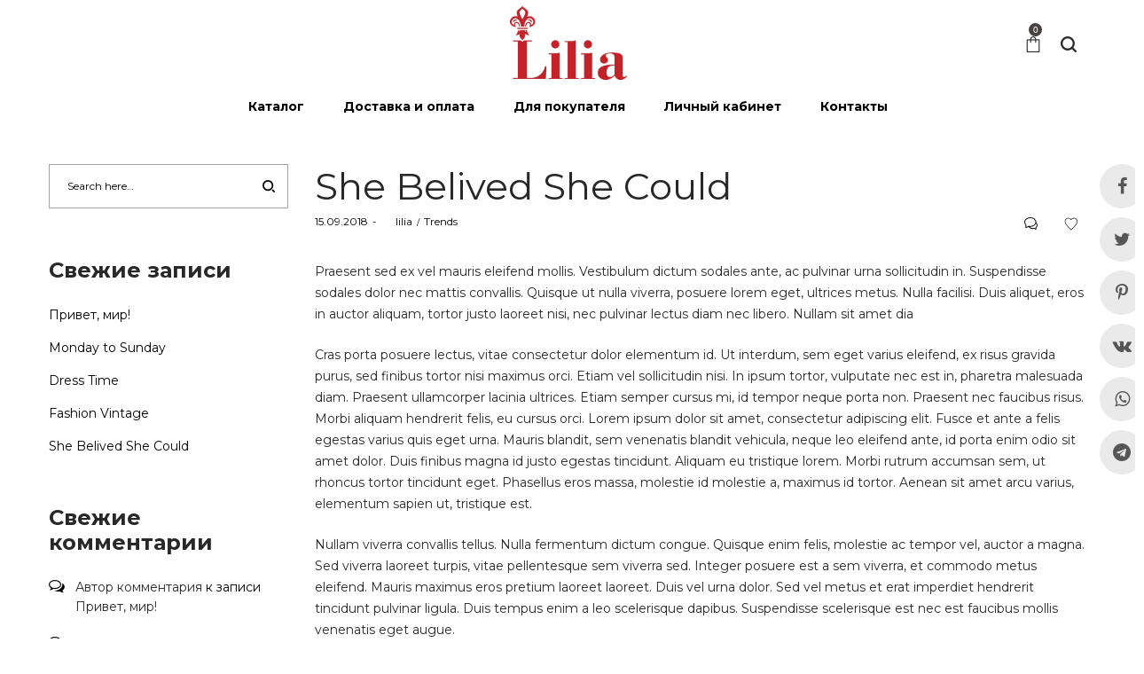

--- FILE ---
content_type: text/html; charset=UTF-8
request_url: https://xn--80aajzhsz.xn--h1aahb5h.xn--90ais/2018/09/15/she-belived-she-could/
body_size: 27450
content:
<!DOCTYPE html>
<html lang="ru-RU">
<head>
    <meta charset="UTF-8">
    <!--[if IE]>
    <meta http-equiv="X-UA-Compatible" content="IE=edge,chrome=1">
    <![endif]-->
    <meta name="viewport" content="width=device-width, initial-scale=1">
    <link rel="profile" href="https://gmpg.org/xfn/11">
    <link rel="pingback" href="https://xn--80aajzhsz.xn--h1aahb5h.xn--90ais/xmlrpc.php">
    <title>She Belived She Could &#8211; Интернет-магазин</title>
<meta name='robots' content='max-image-preview:large' />
<link rel='dns-prefetch' href='//code.jquery.com' />
<link rel='dns-prefetch' href='//fonts.googleapis.com' />
<link rel="alternate" type="application/rss+xml" title="Интернет-магазин &raquo; Лента" href="https://xn--80aajzhsz.xn--h1aahb5h.xn--90ais/feed/" />
<link rel="alternate" type="application/rss+xml" title="Интернет-магазин &raquo; Лента комментариев" href="https://xn--80aajzhsz.xn--h1aahb5h.xn--90ais/comments/feed/" />
<link rel="alternate" type="application/rss+xml" title="Интернет-магазин &raquo; Лента комментариев к &laquo;She Belived She Could&raquo;" href="https://xn--80aajzhsz.xn--h1aahb5h.xn--90ais/2018/09/15/she-belived-she-could/feed/" />
<script type="text/javascript">
/* <![CDATA[ */
window._wpemojiSettings = {"baseUrl":"https:\/\/s.w.org\/images\/core\/emoji\/15.0.3\/72x72\/","ext":".png","svgUrl":"https:\/\/s.w.org\/images\/core\/emoji\/15.0.3\/svg\/","svgExt":".svg","source":{"concatemoji":"https:\/\/xn--80aajzhsz.xn--h1aahb5h.xn--90ais\/wp-includes\/js\/wp-emoji-release.min.js?ver=6.5.7"}};
/*! This file is auto-generated */
!function(i,n){var o,s,e;function c(e){try{var t={supportTests:e,timestamp:(new Date).valueOf()};sessionStorage.setItem(o,JSON.stringify(t))}catch(e){}}function p(e,t,n){e.clearRect(0,0,e.canvas.width,e.canvas.height),e.fillText(t,0,0);var t=new Uint32Array(e.getImageData(0,0,e.canvas.width,e.canvas.height).data),r=(e.clearRect(0,0,e.canvas.width,e.canvas.height),e.fillText(n,0,0),new Uint32Array(e.getImageData(0,0,e.canvas.width,e.canvas.height).data));return t.every(function(e,t){return e===r[t]})}function u(e,t,n){switch(t){case"flag":return n(e,"\ud83c\udff3\ufe0f\u200d\u26a7\ufe0f","\ud83c\udff3\ufe0f\u200b\u26a7\ufe0f")?!1:!n(e,"\ud83c\uddfa\ud83c\uddf3","\ud83c\uddfa\u200b\ud83c\uddf3")&&!n(e,"\ud83c\udff4\udb40\udc67\udb40\udc62\udb40\udc65\udb40\udc6e\udb40\udc67\udb40\udc7f","\ud83c\udff4\u200b\udb40\udc67\u200b\udb40\udc62\u200b\udb40\udc65\u200b\udb40\udc6e\u200b\udb40\udc67\u200b\udb40\udc7f");case"emoji":return!n(e,"\ud83d\udc26\u200d\u2b1b","\ud83d\udc26\u200b\u2b1b")}return!1}function f(e,t,n){var r="undefined"!=typeof WorkerGlobalScope&&self instanceof WorkerGlobalScope?new OffscreenCanvas(300,150):i.createElement("canvas"),a=r.getContext("2d",{willReadFrequently:!0}),o=(a.textBaseline="top",a.font="600 32px Arial",{});return e.forEach(function(e){o[e]=t(a,e,n)}),o}function t(e){var t=i.createElement("script");t.src=e,t.defer=!0,i.head.appendChild(t)}"undefined"!=typeof Promise&&(o="wpEmojiSettingsSupports",s=["flag","emoji"],n.supports={everything:!0,everythingExceptFlag:!0},e=new Promise(function(e){i.addEventListener("DOMContentLoaded",e,{once:!0})}),new Promise(function(t){var n=function(){try{var e=JSON.parse(sessionStorage.getItem(o));if("object"==typeof e&&"number"==typeof e.timestamp&&(new Date).valueOf()<e.timestamp+604800&&"object"==typeof e.supportTests)return e.supportTests}catch(e){}return null}();if(!n){if("undefined"!=typeof Worker&&"undefined"!=typeof OffscreenCanvas&&"undefined"!=typeof URL&&URL.createObjectURL&&"undefined"!=typeof Blob)try{var e="postMessage("+f.toString()+"("+[JSON.stringify(s),u.toString(),p.toString()].join(",")+"));",r=new Blob([e],{type:"text/javascript"}),a=new Worker(URL.createObjectURL(r),{name:"wpTestEmojiSupports"});return void(a.onmessage=function(e){c(n=e.data),a.terminate(),t(n)})}catch(e){}c(n=f(s,u,p))}t(n)}).then(function(e){for(var t in e)n.supports[t]=e[t],n.supports.everything=n.supports.everything&&n.supports[t],"flag"!==t&&(n.supports.everythingExceptFlag=n.supports.everythingExceptFlag&&n.supports[t]);n.supports.everythingExceptFlag=n.supports.everythingExceptFlag&&!n.supports.flag,n.DOMReady=!1,n.readyCallback=function(){n.DOMReady=!0}}).then(function(){return e}).then(function(){var e;n.supports.everything||(n.readyCallback(),(e=n.source||{}).concatemoji?t(e.concatemoji):e.wpemoji&&e.twemoji&&(t(e.twemoji),t(e.wpemoji)))}))}((window,document),window._wpemojiSettings);
/* ]]> */
</script>
<style id='wp-emoji-styles-inline-css' type='text/css'>

	img.wp-smiley, img.emoji {
		display: inline !important;
		border: none !important;
		box-shadow: none !important;
		height: 1em !important;
		width: 1em !important;
		margin: 0 0.07em !important;
		vertical-align: -0.1em !important;
		background: none !important;
		padding: 0 !important;
	}
</style>
<link rel='stylesheet' id='wp-block-library-css' href='https://xn--80aajzhsz.xn--h1aahb5h.xn--90ais/wp-includes/css/dist/block-library/style.min.css?ver=6.5.7'  media='all' />
<link rel='stylesheet' id='wc-block-style-css' href='https://xn--80aajzhsz.xn--h1aahb5h.xn--90ais/wp-content/plugins/woocommerce/packages/woocommerce-blocks/build/style.css?ver=2.5.16'  media='all' />
<style id='classic-theme-styles-inline-css' type='text/css'>
/*! This file is auto-generated */
.wp-block-button__link{color:#fff;background-color:#32373c;border-radius:9999px;box-shadow:none;text-decoration:none;padding:calc(.667em + 2px) calc(1.333em + 2px);font-size:1.125em}.wp-block-file__button{background:#32373c;color:#fff;text-decoration:none}
</style>
<style id='global-styles-inline-css' type='text/css'>
body{--wp--preset--color--black: #000000;--wp--preset--color--cyan-bluish-gray: #abb8c3;--wp--preset--color--white: #ffffff;--wp--preset--color--pale-pink: #f78da7;--wp--preset--color--vivid-red: #cf2e2e;--wp--preset--color--luminous-vivid-orange: #ff6900;--wp--preset--color--luminous-vivid-amber: #fcb900;--wp--preset--color--light-green-cyan: #7bdcb5;--wp--preset--color--vivid-green-cyan: #00d084;--wp--preset--color--pale-cyan-blue: #8ed1fc;--wp--preset--color--vivid-cyan-blue: #0693e3;--wp--preset--color--vivid-purple: #9b51e0;--wp--preset--gradient--vivid-cyan-blue-to-vivid-purple: linear-gradient(135deg,rgba(6,147,227,1) 0%,rgb(155,81,224) 100%);--wp--preset--gradient--light-green-cyan-to-vivid-green-cyan: linear-gradient(135deg,rgb(122,220,180) 0%,rgb(0,208,130) 100%);--wp--preset--gradient--luminous-vivid-amber-to-luminous-vivid-orange: linear-gradient(135deg,rgba(252,185,0,1) 0%,rgba(255,105,0,1) 100%);--wp--preset--gradient--luminous-vivid-orange-to-vivid-red: linear-gradient(135deg,rgba(255,105,0,1) 0%,rgb(207,46,46) 100%);--wp--preset--gradient--very-light-gray-to-cyan-bluish-gray: linear-gradient(135deg,rgb(238,238,238) 0%,rgb(169,184,195) 100%);--wp--preset--gradient--cool-to-warm-spectrum: linear-gradient(135deg,rgb(74,234,220) 0%,rgb(151,120,209) 20%,rgb(207,42,186) 40%,rgb(238,44,130) 60%,rgb(251,105,98) 80%,rgb(254,248,76) 100%);--wp--preset--gradient--blush-light-purple: linear-gradient(135deg,rgb(255,206,236) 0%,rgb(152,150,240) 100%);--wp--preset--gradient--blush-bordeaux: linear-gradient(135deg,rgb(254,205,165) 0%,rgb(254,45,45) 50%,rgb(107,0,62) 100%);--wp--preset--gradient--luminous-dusk: linear-gradient(135deg,rgb(255,203,112) 0%,rgb(199,81,192) 50%,rgb(65,88,208) 100%);--wp--preset--gradient--pale-ocean: linear-gradient(135deg,rgb(255,245,203) 0%,rgb(182,227,212) 50%,rgb(51,167,181) 100%);--wp--preset--gradient--electric-grass: linear-gradient(135deg,rgb(202,248,128) 0%,rgb(113,206,126) 100%);--wp--preset--gradient--midnight: linear-gradient(135deg,rgb(2,3,129) 0%,rgb(40,116,252) 100%);--wp--preset--font-size--small: 13px;--wp--preset--font-size--medium: 20px;--wp--preset--font-size--large: 36px;--wp--preset--font-size--x-large: 42px;--wp--preset--spacing--20: 0.44rem;--wp--preset--spacing--30: 0.67rem;--wp--preset--spacing--40: 1rem;--wp--preset--spacing--50: 1.5rem;--wp--preset--spacing--60: 2.25rem;--wp--preset--spacing--70: 3.38rem;--wp--preset--spacing--80: 5.06rem;--wp--preset--shadow--natural: 6px 6px 9px rgba(0, 0, 0, 0.2);--wp--preset--shadow--deep: 12px 12px 50px rgba(0, 0, 0, 0.4);--wp--preset--shadow--sharp: 6px 6px 0px rgba(0, 0, 0, 0.2);--wp--preset--shadow--outlined: 6px 6px 0px -3px rgba(255, 255, 255, 1), 6px 6px rgba(0, 0, 0, 1);--wp--preset--shadow--crisp: 6px 6px 0px rgba(0, 0, 0, 1);}:where(.is-layout-flex){gap: 0.5em;}:where(.is-layout-grid){gap: 0.5em;}body .is-layout-flex{display: flex;}body .is-layout-flex{flex-wrap: wrap;align-items: center;}body .is-layout-flex > *{margin: 0;}body .is-layout-grid{display: grid;}body .is-layout-grid > *{margin: 0;}:where(.wp-block-columns.is-layout-flex){gap: 2em;}:where(.wp-block-columns.is-layout-grid){gap: 2em;}:where(.wp-block-post-template.is-layout-flex){gap: 1.25em;}:where(.wp-block-post-template.is-layout-grid){gap: 1.25em;}.has-black-color{color: var(--wp--preset--color--black) !important;}.has-cyan-bluish-gray-color{color: var(--wp--preset--color--cyan-bluish-gray) !important;}.has-white-color{color: var(--wp--preset--color--white) !important;}.has-pale-pink-color{color: var(--wp--preset--color--pale-pink) !important;}.has-vivid-red-color{color: var(--wp--preset--color--vivid-red) !important;}.has-luminous-vivid-orange-color{color: var(--wp--preset--color--luminous-vivid-orange) !important;}.has-luminous-vivid-amber-color{color: var(--wp--preset--color--luminous-vivid-amber) !important;}.has-light-green-cyan-color{color: var(--wp--preset--color--light-green-cyan) !important;}.has-vivid-green-cyan-color{color: var(--wp--preset--color--vivid-green-cyan) !important;}.has-pale-cyan-blue-color{color: var(--wp--preset--color--pale-cyan-blue) !important;}.has-vivid-cyan-blue-color{color: var(--wp--preset--color--vivid-cyan-blue) !important;}.has-vivid-purple-color{color: var(--wp--preset--color--vivid-purple) !important;}.has-black-background-color{background-color: var(--wp--preset--color--black) !important;}.has-cyan-bluish-gray-background-color{background-color: var(--wp--preset--color--cyan-bluish-gray) !important;}.has-white-background-color{background-color: var(--wp--preset--color--white) !important;}.has-pale-pink-background-color{background-color: var(--wp--preset--color--pale-pink) !important;}.has-vivid-red-background-color{background-color: var(--wp--preset--color--vivid-red) !important;}.has-luminous-vivid-orange-background-color{background-color: var(--wp--preset--color--luminous-vivid-orange) !important;}.has-luminous-vivid-amber-background-color{background-color: var(--wp--preset--color--luminous-vivid-amber) !important;}.has-light-green-cyan-background-color{background-color: var(--wp--preset--color--light-green-cyan) !important;}.has-vivid-green-cyan-background-color{background-color: var(--wp--preset--color--vivid-green-cyan) !important;}.has-pale-cyan-blue-background-color{background-color: var(--wp--preset--color--pale-cyan-blue) !important;}.has-vivid-cyan-blue-background-color{background-color: var(--wp--preset--color--vivid-cyan-blue) !important;}.has-vivid-purple-background-color{background-color: var(--wp--preset--color--vivid-purple) !important;}.has-black-border-color{border-color: var(--wp--preset--color--black) !important;}.has-cyan-bluish-gray-border-color{border-color: var(--wp--preset--color--cyan-bluish-gray) !important;}.has-white-border-color{border-color: var(--wp--preset--color--white) !important;}.has-pale-pink-border-color{border-color: var(--wp--preset--color--pale-pink) !important;}.has-vivid-red-border-color{border-color: var(--wp--preset--color--vivid-red) !important;}.has-luminous-vivid-orange-border-color{border-color: var(--wp--preset--color--luminous-vivid-orange) !important;}.has-luminous-vivid-amber-border-color{border-color: var(--wp--preset--color--luminous-vivid-amber) !important;}.has-light-green-cyan-border-color{border-color: var(--wp--preset--color--light-green-cyan) !important;}.has-vivid-green-cyan-border-color{border-color: var(--wp--preset--color--vivid-green-cyan) !important;}.has-pale-cyan-blue-border-color{border-color: var(--wp--preset--color--pale-cyan-blue) !important;}.has-vivid-cyan-blue-border-color{border-color: var(--wp--preset--color--vivid-cyan-blue) !important;}.has-vivid-purple-border-color{border-color: var(--wp--preset--color--vivid-purple) !important;}.has-vivid-cyan-blue-to-vivid-purple-gradient-background{background: var(--wp--preset--gradient--vivid-cyan-blue-to-vivid-purple) !important;}.has-light-green-cyan-to-vivid-green-cyan-gradient-background{background: var(--wp--preset--gradient--light-green-cyan-to-vivid-green-cyan) !important;}.has-luminous-vivid-amber-to-luminous-vivid-orange-gradient-background{background: var(--wp--preset--gradient--luminous-vivid-amber-to-luminous-vivid-orange) !important;}.has-luminous-vivid-orange-to-vivid-red-gradient-background{background: var(--wp--preset--gradient--luminous-vivid-orange-to-vivid-red) !important;}.has-very-light-gray-to-cyan-bluish-gray-gradient-background{background: var(--wp--preset--gradient--very-light-gray-to-cyan-bluish-gray) !important;}.has-cool-to-warm-spectrum-gradient-background{background: var(--wp--preset--gradient--cool-to-warm-spectrum) !important;}.has-blush-light-purple-gradient-background{background: var(--wp--preset--gradient--blush-light-purple) !important;}.has-blush-bordeaux-gradient-background{background: var(--wp--preset--gradient--blush-bordeaux) !important;}.has-luminous-dusk-gradient-background{background: var(--wp--preset--gradient--luminous-dusk) !important;}.has-pale-ocean-gradient-background{background: var(--wp--preset--gradient--pale-ocean) !important;}.has-electric-grass-gradient-background{background: var(--wp--preset--gradient--electric-grass) !important;}.has-midnight-gradient-background{background: var(--wp--preset--gradient--midnight) !important;}.has-small-font-size{font-size: var(--wp--preset--font-size--small) !important;}.has-medium-font-size{font-size: var(--wp--preset--font-size--medium) !important;}.has-large-font-size{font-size: var(--wp--preset--font-size--large) !important;}.has-x-large-font-size{font-size: var(--wp--preset--font-size--x-large) !important;}
.wp-block-navigation a:where(:not(.wp-element-button)){color: inherit;}
:where(.wp-block-post-template.is-layout-flex){gap: 1.25em;}:where(.wp-block-post-template.is-layout-grid){gap: 1.25em;}
:where(.wp-block-columns.is-layout-flex){gap: 2em;}:where(.wp-block-columns.is-layout-grid){gap: 2em;}
.wp-block-pullquote{font-size: 1.5em;line-height: 1.6;}
</style>
<link rel='stylesheet' id='contact-form-7-css' href='https://xn--80aajzhsz.xn--h1aahb5h.xn--90ais/wp-content/plugins/contact-form-7/includes/css/styles.css?ver=5.7.7'  media='all' />
<link rel='stylesheet' id='rs-plugin-settings-css' href='https://xn--80aajzhsz.xn--h1aahb5h.xn--90ais/wp-content/plugins/revslider/public/assets/css/rs6.css?ver=6.1.8'  media='all' />
<style id='rs-plugin-settings-inline-css' type='text/css'>
#rs-demo-id {}
</style>
<style id='woocommerce-inline-inline-css' type='text/css'>
.woocommerce form .form-row .required { visibility: visible; }
</style>
<link rel='stylesheet' id='js_composer_front-css' href='https://xn--80aajzhsz.xn--h1aahb5h.xn--90ais/wp-content/plugins/js_composer/assets/css/js_composer.min.css?ver=6.1'  media='all' />
<link rel='stylesheet' id='wp-my-instagram-css' href='https://xn--80aajzhsz.xn--h1aahb5h.xn--90ais/wp-content/plugins/wp-my-instagram/css/style.css?ver=1.0'  media='all' />
<link rel='stylesheet' id='font-awesome-css' href='https://xn--80aajzhsz.xn--h1aahb5h.xn--90ais/wp-content/themes/airi/assets/css/font-awesome.min.css?ver=1.1.3'  media='all' />
<style id='font-awesome-inline-css' type='text/css'>
@font-face{
                font-family: 'FontAwesome';
                src: url('//xn--80aajzhsz.xn--h1aahb5h.xn--90ais/wp-content/themes/airi/assets/fonts/fontawesome-webfont.eot');
                src: url('//xn--80aajzhsz.xn--h1aahb5h.xn--90ais/wp-content/themes/airi/assets/fonts/fontawesome-webfont.eot') format('embedded-opentype'),
                     url('//xn--80aajzhsz.xn--h1aahb5h.xn--90ais/wp-content/themes/airi/assets/fonts/fontawesome-webfont.woff2') format('woff2'),
                     url('//xn--80aajzhsz.xn--h1aahb5h.xn--90ais/wp-content/themes/airi/assets/fonts/fontawesome-webfont.woff') format('woff'),
                     url('//xn--80aajzhsz.xn--h1aahb5h.xn--90ais/wp-content/themes/airi/assets/fonts/fontawesome-webfont.ttf') format('truetype'),
                     url('//xn--80aajzhsz.xn--h1aahb5h.xn--90ais/wp-content/themes/airi/assets/fonts/fontawesome-webfont.svg') format('svg');
                font-weight:normal;
                font-style:normal
            }
</style>
<link rel='stylesheet' id='animate-css-css' href='https://xn--80aajzhsz.xn--h1aahb5h.xn--90ais/wp-content/themes/airi/assets/css/animate.min.css?ver=1.1.3'  media='all' />
<link rel='stylesheet' id='airi-theme-css' href='https://xn--80aajzhsz.xn--h1aahb5h.xn--90ais/wp-content/themes/airi/style.css?ver=1.1.3'  media='all' />
<style id='airi-theme-inline-css' type='text/css'>
.site-loading .la-image-loading {opacity: 1;visibility: visible}.la-image-loading.spinner-custom .content {width: 100px;margin-top: -50px;height: 100px;margin-left: -50px;text-align: center}.la-image-loading.spinner-custom .content img {width: auto;margin: 0 auto}.site-loading #page.site {opacity: 0;transition: all .3s ease-in-out}#page.site {opacity: 1}.la-image-loading {opacity: 0;position: fixed;z-index: 999999;left: 0;top: 0;right: 0;bottom: 0;background: #fff;overflow: hidden;transition: all .3s ease-in-out;-webkit-transition: all .3s ease-in-out;visibility: hidden}.la-image-loading .content {position: absolute;width: 50px;height: 50px;top: 50%;left: 50%;margin-left: -25px;margin-top: -25px}.la-loader.spinner1 {width: 40px;height: 40px;margin: 5px;display: block;box-shadow: 0 0 20px 0 rgba(0, 0, 0, 0.15);-webkit-box-shadow: 0 0 20px 0 rgba(0, 0, 0, 0.15);-webkit-animation: la-rotateplane 1.2s infinite ease-in-out;animation: la-rotateplane 1.2s infinite ease-in-out;border-radius: 3px;-moz-border-radius: 3px;-webkit-border-radius: 3px}.la-loader.spinner2 {width: 40px;height: 40px;margin: 5px;box-shadow: 0 0 20px 0 rgba(0, 0, 0, 0.15);-webkit-box-shadow: 0 0 20px 0 rgba(0, 0, 0, 0.15);border-radius: 100%;-webkit-animation: la-scaleout 1.0s infinite ease-in-out;animation: la-scaleout 1.0s infinite ease-in-out}.la-loader.spinner3 {margin: 15px 0 0 -10px;width: 70px;text-align: center}.la-loader.spinner3 [class*="bounce"] {width: 18px;height: 18px;box-shadow: 0 0 20px 0 rgba(0, 0, 0, 0.15);-webkit-box-shadow: 0 0 20px 0 rgba(0, 0, 0, 0.15);border-radius: 100%;display: inline-block;-webkit-animation: la-bouncedelay 1.4s infinite ease-in-out;animation: la-bouncedelay 1.4s infinite ease-in-out;-webkit-animation-fill-mode: both;animation-fill-mode: both}.la-loader.spinner3 .bounce1 {-webkit-animation-delay: -.32s;animation-delay: -.32s}.la-loader.spinner3 .bounce2 {-webkit-animation-delay: -.16s;animation-delay: -.16s}.la-loader.spinner4 {margin: 5px;width: 40px;height: 40px;text-align: center;-webkit-animation: la-rotate 2.0s infinite linear;animation: la-rotate 2.0s infinite linear}.la-loader.spinner4 [class*="dot"] {width: 60%;height: 60%;display: inline-block;position: absolute;top: 0;border-radius: 100%;-webkit-animation: la-bounce 2.0s infinite ease-in-out;animation: la-bounce 2.0s infinite ease-in-out;box-shadow: 0 0 20px 0 rgba(0, 0, 0, 0.15);-webkit-box-shadow: 0 0 20px 0 rgba(0, 0, 0, 0.15)}.la-loader.spinner4 .dot2 {top: auto;bottom: 0;-webkit-animation-delay: -1.0s;animation-delay: -1.0s}.la-loader.spinner5 {margin: 5px;width: 40px;height: 40px}.la-loader.spinner5 div {width: 33%;height: 33%;float: left;-webkit-animation: la-cubeGridScaleDelay 1.3s infinite ease-in-out;animation: la-cubeGridScaleDelay 1.3s infinite ease-in-out}.la-loader.spinner5 div:nth-child(1), .la-loader.spinner5 div:nth-child(5), .la-loader.spinner5 div:nth-child(9) {-webkit-animation-delay: .2s;animation-delay: .2s}.la-loader.spinner5 div:nth-child(2), .la-loader.spinner5 div:nth-child(6) {-webkit-animation-delay: .3s;animation-delay: .3s}.la-loader.spinner5 div:nth-child(3) {-webkit-animation-delay: .4s;animation-delay: .4s}.la-loader.spinner5 div:nth-child(4), .la-loader.spinner5 div:nth-child(8) {-webkit-animation-delay: .1s;animation-delay: .1s}.la-loader.spinner5 div:nth-child(7) {-webkit-animation-delay: 0s;animation-delay: 0s}@-webkit-keyframes la-rotateplane {0% {-webkit-transform: perspective(120px)}50% {-webkit-transform: perspective(120px) rotateY(180deg)}100% {-webkit-transform: perspective(120px) rotateY(180deg) rotateX(180deg)}}@keyframes la-rotateplane {0% {transform: perspective(120px) rotateX(0deg) rotateY(0deg)}50% {transform: perspective(120px) rotateX(-180.1deg) rotateY(0deg)}100% {transform: perspective(120px) rotateX(-180deg) rotateY(-179.9deg)}}@-webkit-keyframes la-scaleout {0% {-webkit-transform: scale(0)}100% {-webkit-transform: scale(1);opacity: 0}}@keyframes la-scaleout {0% {transform: scale(0);-webkit-transform: scale(0)}100% {transform: scale(1);-webkit-transform: scale(1);opacity: 0}}@-webkit-keyframes la-bouncedelay {0%, 80%, 100% {-webkit-transform: scale(0)}40% {-webkit-transform: scale(1)}}@keyframes la-bouncedelay {0%, 80%, 100% {transform: scale(0)}40% {transform: scale(1)}}@-webkit-keyframes la-rotate {100% {-webkit-transform: rotate(360deg)}}@keyframes la-rotate {100% {transform: rotate(360deg);-webkit-transform: rotate(360deg)}}@-webkit-keyframes la-bounce {0%, 100% {-webkit-transform: scale(0)}50% {-webkit-transform: scale(1)}}@keyframes la-bounce {0%, 100% {transform: scale(0)}50% {transform: scale(1)}}@-webkit-keyframes la-cubeGridScaleDelay {0% {-webkit-transform: scale3d(1, 1, 1)}35% {-webkit-transform: scale3d(0, 0, 1)}70% {-webkit-transform: scale3d(1, 1, 1)}100% {-webkit-transform: scale3d(1, 1, 1)}}@keyframes la-cubeGridScaleDelay {0% {transform: scale3d(1, 1, 1)}35% {transform: scale3d(0, 0, 1)}70% {transform: scale3d(1, 1, 1)}100% {transform: scale3d(1, 1, 1)}}.la-loader.spinner1, .la-loader.spinner2, .la-loader.spinner3 [class*="bounce"], .la-loader.spinner4 [class*="dot"], .la-loader.spinner5 div{background-color: #cf987e}.show-when-logged{display: none !important}.section-page-header{color: #282828;background-repeat: repeat;background-position: left top;background-color: #f8f8f8}.section-page-header .page-title{color: #282828}.section-page-header a{color: #282828}.section-page-header a:hover{color: #cf987e}.section-page-header .page-header-inner{padding-top: 25px;padding-bottom: 25px}@media(min-width: 768px){.section-page-header .page-header-inner{padding-top: 25px;padding-bottom: 25px}}@media(min-width: 992px){.section-page-header .page-header-inner{padding-top: 40px;padding-bottom: 40px}}@media(min-width: 1440px){.section-page-header .page-header-inner{padding-top: 70px;padding-bottom: 70px}}.site-main{}body.airi-body{font-size: 14px;background-repeat: repeat;background-position: left top}body.airi-body.body-boxed #page.site{width: 1230px;max-width: 100%;margin-left: auto;margin-right: auto;background-repeat: repeat;background-position: left top}body.airi-body.body-boxed .site-header .site-header-inner{max-width: 1230px}body.airi-body.body-boxed .site-header.is-sticky .site-header-inner{left: calc( (100% - 1230px)/2 );left: -webkit-calc( (100% - 1230px)/2 )}#masthead_aside,.site-header .site-header-inner{background-repeat: repeat;background-position: left top;background-color: #ffffff}.enable-header-transparency .site-header:not(.is-sticky) .site-header-inner{background-repeat: repeat;background-position: left top;background-color: rgba(0,0,0,0)}.footer-top{background-repeat: repeat;background-position: left top;background-color: #1e1e1e;padding-top:55px;padding-bottom:0}.open-newsletter-popup .lightcase-inlineWrap{background-image: url(//airi.la-studioweb.com/wp-content/uploads/2018/09/bg-newsletter.jpg);background-repeat: no-repeat;background-position: right center;background-color: #ffffff}.header-v6 #masthead_aside .mega-menu > li > a,.header-v7 #header_aside .mega-menu > li > a,.site-main-nav .main-menu > li > a{font-size: 16px}.mega-menu .popup{font-size: 12px}.mega-menu .mm-popup-wide .inner > ul.sub-menu > li li > a,.mega-menu .mm-popup-narrow li.menu-item > a{font-size: 12px}.mega-menu .mm-popup-wide .inner > ul.sub-menu > li > a{font-size: 13px}.site-header .site-branding a{height: 120px;line-height: 120px}.site-header .header-component-inner{padding-top: 40px;padding-bottom: 40px}.site-header .header-main .la_com_action--dropdownmenu .menu,.site-header .mega-menu > li > .popup{margin-top: 60px}.site-header .header-main .la_com_action--dropdownmenu:hover .menu,.site-header .mega-menu > li:hover > .popup{margin-top: 40px}.site-header.is-sticky .site-branding a{height: 120px;line-height: 120px}.site-header.is-sticky .header-component-inner{padding-top: 40px;padding-bottom: 40px}.site-header.is-sticky .header-main .la_com_action--dropdownmenu .menu,.site-header.is-sticky .mega-menu > li > .popup{margin-top: 60px}.site-header.is-sticky .header-main .la_com_action--dropdownmenu:hover .menu,.site-header.is-sticky .mega-menu > li:hover > .popup{margin-top: 40px}@media(max-width: 1300px) and (min-width: 992px){.site-header .site-branding a{height: 100px;line-height: 100px}.site-header .header-component-inner{padding-top: 30px;padding-bottom: 30px}.site-header .header-main .la_com_action--dropdownmenu .menu,.site-header .mega-menu > li > .popup{margin-top: 50px}.site-header .header-main .la_com_action--dropdownmenu:hover .menu,.site-header .mega-menu > li:hover > .popup{margin-top: 30px}.site-header.is-sticky .site-branding a{height: 100px;line-height: 100px}.site-header.is-sticky .header-component-inner{padding-top: 30px;padding-bottom: 30px}.site-header.is-sticky .header-main .la_com_action--dropdownmenu .menu,.site-header.is-sticky .mega-menu > li > .popup{margin-top: 50px}.site-header.is-sticky .header-main .la_com_action--dropdownmenu:hover .menu,.site-header.is-sticky .mega-menu > li:hover > .popup{margin-top: 30px}}@media(max-width: 991px){.site-header-mobile .site-branding a{height: 90px;line-height: 90px}.site-header-mobile .header-component-inner{padding-top: 25px;padding-bottom: 25px}.site-header-mobile.is-sticky .site-branding a{height: 90px;line-height: 90px}.site-header-mobile.is-sticky .header-component-inner{padding-top: 25px;padding-bottom: 25px}}.header-v5 #masthead_aside{background-repeat: repeat;background-position: left top;background-color: #ffffff}.header-v5.enable-header-transparency #masthead_aside{background-repeat: repeat;background-position: left top;background-color: rgba(0,0,0,0)}.widget_recent_entries .pr-item .pr-item--right a, .single_post_quote_wrap .quote-wrapper .format-content, .la_testimonials--style-2 .loop__item__desc, .la_testimonials--style-3 .loop__item__desc, .la_testimonials--style-4 .loop__item__desc, .la_testimonials--style-5 .loop__item__desc, .la_testimonials--style-7 .loop__item__desc, .la_testimonials--style-9 .loop__item__desc, .la-sc-icon-boxes.icon-type-number .type-number, .member--style-1 .loop__item__meta, .member--style-2 .member__item__role, .member--style-3 .member__item__role, .banner-type-5 .b-title1, .la-blockquote.style-2 p, .la-blockquote.style-3 p,.la_testimonials--style-1 .loop__item__desc,.la_testimonials--style-1 .testimonial_item--role,.la_testimonials--style-8 .loop__item__desc,.products-grid-5 .product_item .product_item--writer,.products-grid-4 .product_item .product_item--writer,.elm-countdown.elm-countdown-style-3 .countdown-period,.elm-countdown.elm-countdown-style-4 .countdown-period,.la-blockquote.style-4 p,.la__tta .tab--7 .vc_tta-tabs-list,.three-font-family,.highlight-font-family {font-family: "Playfair Display", "Helvetica Neue", Arial, sans-serif; }h1,.h1, h2,.h2, h3,.h3, h4,.h4, h5,.h5, h6,.h6, .la-service-box.service-type-3 .b-title1, .heading-font-family {font-family: "Montserrat", "Helvetica Neue", Arial, sans-serif; }body, .la-blockquote.style-1 footer {font-family: "Montserrat", "Helvetica Neue", Arial, sans-serif; }.background-color-primary, .slick__nav_style1 .slick-slider .slick-arrow:hover, .item--link-overlay:before, .dl-menu .tip.hot,.mega-menu .tip.hot,.menu .tip.hot, .comment-form .form-submit input:hover, .la_testimonials--style-4 .loop__item__desc:after, .pf-default.pf-style-1 .loop__item__info:after, .pf-default.pf-style-2 .loop__item__info, .pf-default.pf-style-4 .loop__item__info:after, .pf-default.pf-style-5 .loop__item__thumbnail--linkoverlay:before, .member--style-4 .loop__item__thumbnail .item--social a:hover, .member--style-7 .loop__item__thumbnail .item--social a:hover, .pricing.style-1:hover .pricing__action a, .pricing.style-4:hover .pricing__action a, .pricing.style-5:hover .pricing__action a, .banner-type-10 .banner--link-overlay:hover .hidden, .woocommerce > .return-to-shop .button:hover, .la-newsletter-popup .yikes-easy-mc-form .yikes-easy-mc-submit-button:hover, .la_hotspot_sc[data-style="color_pulse"] .la_hotspot, .la_hotspot_sc .la_hotspot_wrap .nttip, .single-release-content .lastudio-release-buttons .lastudio-release-button a, .social-media-link.style-round a:hover, .social-media-link.style-square a:hover, .social-media-link.style-circle a:hover, .social-media-link.style-outline a:hover, .social-media-link.style-circle-outline a:hover, .la-timeline-wrap.style-1 .timeline-block .timeline-dot, .products-list .product_item .product_item--thumbnail .product_item--action .quickview:hover,.products-grid-5 .product_item_thumbnail_action .button:hover,.products-grid-4 .product_item_thumbnail_action .button:hover,.products-grid-3 .product_item_thumbnail_action .button:hover,.products-grid-2 .product_item_thumbnail_action .button:hover,.products-grid-1 .product_item_thumbnail_action .button:hover, .woocommerce.special_offers .product_item--info .la-custom-badge, .la-woo-product-gallery > .woocommerce-product-gallery__trigger, .product--summary .single_add_to_cart_button:hover, .wc_tabs_at_bottom .wc-tabs li.active > a:after, .custom-product-wrap .block_heading--title span:after, .woocommerce-MyAccount-navigation li:hover a, .woocommerce-MyAccount-navigation li.is-active a, .registration-form .button, .socials-color a:hover {background-color: #cf987e; }.background-color-secondary, .la-pagination ul .page-numbers.current, .la-pagination ul .page-numbers:hover, .slick-slider .slick-dots button, .wc-toolbar .wc-ordering ul li:hover a, .wc-toolbar .wc-ordering ul li.active a, .widget_layered_nav.widget_layered_nav--borderstyle li:hover a, .widget_layered_nav.widget_layered_nav--borderstyle li.active a, .showposts-loop.showposts-list .btn-readmore:hover, .showposts-loop.grid-3 .btn-readmore:hover, .showposts-loop.grid-4 .btn-readmore:hover, .comment-form .form-submit input, .pf-default.pf-style-3 .loop__item__info:after, .pricing.style-1 .pricing__action a, .woocommerce > .return-to-shop .button, .la-newsletter-popup .yikes-easy-mc-form .yikes-easy-mc-submit-button, .single-release-content .lastudio-release-buttons .lastudio-release-button a:hover, .social-media-link.style-round a, .social-media-link.style-square a, .social-media-link.style-circle a, .product--summary .single_add_to_cart_button {background-color: #282828; }.background-color-secondary, .socials-color a {background-color: #282828; }.background-color-body {background-color: #000000; }.background-color-border {background-color: #a3a3a3; }a:hover, .elm-loadmore-ajax a:hover, .search-form .search-button:hover, .slick-slider .slick-dots li:hover span,.slick-slider .slick-dots .slick-active span, .slick-slider .slick-arrow:hover,.la-slick-nav .slick-arrow:hover, .vertical-style ul li:hover a, .vertical-style ul li.active a, .widget.widget_product_tag_cloud a.active,.widget.widget_product_tag_cloud .active a,.widget.product-sort-by .active a,.widget.widget_layered_nav .active a,.widget.la-price-filter-list .active a, .product_list_widget a:hover, #header_aside .btn-aside-toggle:hover, .dl-menu .tip.hot .tip-arrow:before,.mega-menu .tip.hot .tip-arrow:before,.menu .tip.hot .tip-arrow:before, .showposts-loop.showposts-list.list-2 .loop__item__meta__top, .showposts-loop.grid-5 .loop__item__meta__top, .la_testimonials--style-2 .entry-title, .la_testimonials--style-3 .entry-title, ul.list-icon-checked li:before,ol.list-icon-checked li:before,.list-icon-checked .wpb_wrapper > ol li:before,.list-icon-checked .wpb_wrapper > ul li:before, ul.list-icon-checked2 li:before,ol.list-icon-checked2 li:before,.list-icon-checked2 .wpb_wrapper > ol li:before,.list-icon-checked2 .wpb_wrapper > ul li:before, ul.list-icon-dots li:before,ol.list-icon-dots li:before,.list-icon-dots .wpb_wrapper > ol li:before,.list-icon-dots .wpb_wrapper > ul li:before, .vc_custom_heading.heading__button2 a:hover, .member--style-5 .entry-title, .member--style-7 .loop__item__meta, .wpb-js-composer .la__tta .vc_active .vc_tta-panel-heading .vc_tta-panel-title, .la__ttaac > .vc_tta.accordion--1 .vc_tta-panel.vc_active .vc_tta-title-text, .la-service-box.service-type-4 .box-inner:hover .b-title1, .easy_mc__style1 .yikes-easy-mc-form .yikes-easy-mc-submit-button:hover, .easy_mc__style3 .yikes-easy-mc-form .yikes-easy-mc-submit-button:hover, .la-lists-icon .la-sc-icon-item > span, ul.list-dots.primary > li:before,ul.list-checked.primary > li:before, body .vc_toggle.vc_toggle_default.vc_toggle_active .vc_toggle_title h4, .la-timeline-wrap.style-1 .timeline-block .timeline-subtitle, .product_item--thumbnail .elm-countdown .countdown-amount, .product_item .price ins, .product--summary .social--sharing a:hover, .product--summary .add_compare:hover,.product--summary .add_wishlist:hover, .cart-collaterals .woocommerce-shipping-calculator .button:hover,.cart-collaterals .la-coupon .button:hover, #customer_login .woocommerce-privacy-policy-text a, p.lost_password {color: #cf987e; }.text-color-primary {color: #cf987e !important; }.swatch-wrapper:hover, .swatch-wrapper.selected, .member--style-2 .loop__item__thumbnail:after, .member--style-3 .loop__item__info:after, .member--style-3 .loop__item__info:before, .la__tta .tab--2 .vc_tta-tabs-list .vc_active a, .la__tta .tab--4 .vc_tta-tabs-list .vc_active .vc_tta-title-text, .banner-type-7 .box-inner:hover .banner--btn,.banner-type-7 .banner--btn:hover, .la-service-box.service-type-4 .box-inner:hover, .social-media-link.style-outline a:hover, .social-media-link.style-circle-outline a:hover {border-color: #cf987e; }.border-color-primary {border-color: #cf987e !important; }.border-top-color-primary {border-top-color: #cf987e !important; }.border-bottom-color-primary {border-bottom-color: #cf987e !important; }.border-left-color-primary {border-left-color: #cf987e !important; }.border-right-color-primary {border-right-color: #cf987e !important; }.woocommerce-message,.woocommerce-error,.woocommerce-info, .form-row label, .wc-toolbar .woocommerce-result-count,.wc-toolbar .wc-view-toggle .active, .wc-toolbar .wc-view-count li.active, div.quantity, .widget_recent_entries .pr-item .pr-item--right a:not(:hover), .widget_recent_comments li.recentcomments a, .product_list_widget a, .product_list_widget .amount, .sf-fields .search-field:focus, #header_aside .btn-aside-toggle, .widget.widget_product_tag_cloud .tagcloud, .sidebar-inner .dokan-category-menu #cat-drop-stack > ul li.parent-cat-wrap, .showposts-loop .loop__item__meta--footer, .author-info__name,.author-info__link, .post-navigation .blog_pn_nav-title, .post-navigation .blog_pn_nav-text, .commentlist .comment-meta .comment-author, .woocommerce-Reviews .woocommerce-review__author, .woocommerce-Reviews .woocommerce-Reviews-title,.comments-container .comments-title h3,.comment-respond .comment-reply-title, .portfolio-nav, .pf-info-wrapper .pf-info-label, .pf-info-wrapper .social--sharing a:hover, .la_testimonials--style-1 .loop__item__desc, .la_testimonials--style-2 .testimonial_item, .la_testimonials--style-3 .loop__item__desc, .la_testimonials--style-4, .la_testimonials--style-7 .loop__item__inner, .la_testimonials--style-9 .loop__item__inner2, .la_testimonials--style-10 .loop__item__inner2, .ib-link-read_more .icon-boxes-inner > a:not(:hover), .vc_custom_heading.heading__button a, .vc_custom_heading.heading__button2 a, .vc_custom_heading.heading__button_intab a, .pf-default.pf-style-6 .loop__item__info, .pf-special.pf-style-1 .loop__item__info, .member--style-2 .member__item__role, .member--style-3 .member__item__role, .member--style-3 .item--social, .member--style-5 .loop__item__info, .pricing.style-2 .pricing__price-box, .pricing.style-3 .pricing__title, .pricing.style-3 .pricing__price-box, .elm-countdown.elm-countdown-style-1 .countdown-amount, .elm-countdown.elm-countdown-style-3 .countdown-amount, .elm-countdown.elm-countdown-style-4, .la__tta .tab--1 .vc_tta-tabs-list .vc_active a, .la__tta .tab--2 .vc_tta-tabs-list li a, .la__tta .tab--3 .vc_tta-tabs-list .vc_active a, .la__tta .tab--4 .vc_tta-tabs-list .vc_active a, .la-service-box.service-type-1 .banner--info, .la-service-box.service-type-3 .b-title1, .la-service-box.service-type-4 .b-title1, .la-service-box.service-type-5, .easy_mc__style1 .yikes-easy-mc-form .yikes-easy-mc-email:focus, .easy_mc__style1 .yikes-easy-mc-form .yikes-easy-mc-submit-button, .easy_mc__style3 .yikes-easy-mc-form .yikes-easy-mc-submit-button, .single-release-content .release-info-container .release-meta-container strong, .la-blockquote.style-4, .la-blockquote.style-3, ul.list-dots.secondary > li:before,ul.list-checked.secondary > li:before, .product_item--info .elm-countdown .countdown-amount, .product_item .price > .amount, .products-list .product_item .price, .products-list .product_item .product_item--info .add_compare,.products-list .product_item .product_item--info .add_wishlist, .products-list-mini .product_item .price, .products-list .product_item .product_item--thumbnail .product_item--action .quickview,.products-grid-5 .product_item_thumbnail_action .button,.products-grid-4 .product_item_thumbnail_action .button,.products-grid-3 .product_item_thumbnail_action .button,.products-grid-2 .product_item_thumbnail_action .button,.products-grid-1 .product_item_thumbnail_action .button, .la-woo-thumbs .slick-arrow, .product--summary .entry-summary > .stock.in-stock, .product--summary .product-nextprev, .product--summary .single-price-wrapper .price ins .amount,.product--summary .single-price-wrapper .price > .amount, .product--summary .product_meta, .product--summary .product_meta_sku_wrapper, .product--summary .product-share-box, .product--summary .group_table td, .product--summary .variations td, .product--summary .add_compare,.product--summary .add_wishlist, .wc-tabs li:hover > a,.wc-tabs li.active > a, .wc-tab .wc-tab-title, #tab-description .tab-content, .shop_table td.product-price,.shop_table td.product-subtotal, .cart-collaterals .shop_table, .cart-collaterals .woocommerce-shipping-calculator .button,.cart-collaterals .la-coupon .button, .woocommerce > p.cart-empty, table.woocommerce-checkout-review-order-table, .wc_payment_methods .wc_payment_method label, .woocommerce-order ul strong, .blog-main-loop__btn-loadmore {color: #282828; }.text-color-secondary {color: #282828 !important; }input:focus, select:focus, textarea:focus, .showposts-loop.showposts-list .btn-readmore:hover, .showposts-loop.grid-3 .btn-readmore:hover, .showposts-loop.grid-4 .btn-readmore:hover, .vc_custom_heading.heading__button a:hover, .vc_custom_heading.heading__button_intab a:hover {border-color: #282828; }.border-color-secondary {border-color: #282828 !important; }.border-top-color-secondary {border-top-color: #282828 !important; }.border-bottom-color-secondary {border-bottom-color: #282828 !important; }.border-left-color-secondary {border-left-color: #282828 !important; }.border-right-color-secondary {border-right-color: #282828 !important; }h1,.h1, h2,.h2, h3,.h3, h4,.h4, h5,.h5, h6,.h6, table th, .sidebar-inner ul.menu li, .sidebar-inner .dokan-category-menu .widget-title, .product--summary .social--sharing a, .extradiv-after-frm-cart {color: #282828; }.text-color-heading {color: #282828 !important; }.border-color-heading {border-color: #282828 !important; }.border-top-color-heading {border-top-color: #282828 !important; }.border-bottom-color-heading {border-bottom-color: #282828 !important; }.border-left-color-heading {border-left-color: #282828 !important; }.border-right-color-heading {border-right-color: #282828 !important; }.text-color-three {color: #a3a3a3 !important; }.border-color-three {border-color: #a3a3a3 !important; }.border-top-color-three {border-top-color: #a3a3a3 !important; }.border-bottom-color-three {border-bottom-color: #a3a3a3 !important; }.border-left-color-three {border-left-color: #a3a3a3 !important; }.border-right-color-three {border-right-color: #a3a3a3 !important; }body, .la__tta .tab--3 .vc_tta-tabs-list, .easy_mc__style1 .yikes-easy-mc-form .yikes-easy-mc-email, table.woocommerce-checkout-review-order-table .variation,table.woocommerce-checkout-review-order-table .product-quantity {color: #000000; }.text-color-body {color: #000000 !important; }.border-color-body {border-color: #000000 !important; }.border-top-color-body {border-top-color: #000000 !important; }.border-bottom-color-body {border-bottom-color: #000000 !important; }.border-left-color-body {border-left-color: #000000 !important; }.border-right-color-body {border-right-color: #000000 !important; }input, select, textarea, table, table th,table td, .share-links a, .select2-container .select2-selection--single, .swatch-wrapper, .widget_shopping_cart_content .total, .calendar_wrap caption, .widget-border.widget, .widget-border-bottom.widget, .easy_mc__style1 .yikes-easy-mc-form .yikes-easy-mc-email, .social-media-link.style-outline a, body .vc_toggle.vc_toggle_default, .la-timeline-wrap.style-1 .timeline-line, .la-timeline-wrap.style-2 .timeline-title:after, .shop_table.woocommerce-cart-form__contents td, .showposts-loop.main-search-loop .btn-readmore {border-color: #a3a3a3; }.border-color {border-color: #a3a3a3 !important; }.border-top-color {border-top-color: #a3a3a3 !important; }.border-bottom-color {border-bottom-color: #a3a3a3 !important; }.border-left-color {border-left-color: #a3a3a3 !important; }.border-right-color {border-right-color: #a3a3a3 !important; }.products-list .product_item .product_item--info .add_to_cart_button,.btn {color: #fff;background-color: #282828; }.products-list .product_item .product_item--info .add_to_cart_button:hover,.btn:hover {background-color: #cf987e;color: #fff; }.btn.btn-primary {background-color: #cf987e;color: #fff; }.btn.btn-primary:hover {color: #fff;background-color: #282828; }.btn.btn-outline {border-color: #a3a3a3;color: #282828; }.btn.btn-outline:hover {color: #fff;background-color: #cf987e;border-color: #cf987e; }.btn.btn-style-flat.btn-color-primary {background-color: #cf987e; }.btn.btn-style-flat.btn-color-primary:hover {background-color: #282828; }.btn.btn-style-flat.btn-color-white {background-color: #fff;color: #282828; }.btn.btn-style-flat.btn-color-white:hover {color: #fff;background-color: #cf987e; }.btn.btn-style-flat.btn-color-white2 {background-color: #fff;color: #282828; }.btn.btn-style-flat.btn-color-white2:hover {color: #fff;background-color: #282828; }.btn.btn-style-flat.btn-color-gray {background-color: #000000; }.btn.btn-style-flat.btn-color-gray:hover {background-color: #cf987e; }.btn.btn-style-outline:hover {border-color: #cf987e;background-color: #cf987e;color: #fff; }.btn.btn-style-outline.btn-color-black {border-color: #282828;color: #282828; }.btn.btn-style-outline.btn-color-black:hover {border-color: #cf987e;background-color: #cf987e;color: #fff; }.btn.btn-style-outline.btn-color-primary {border-color: #cf987e;color: #cf987e; }.btn.btn-style-outline.btn-color-primary:hover {border-color: #282828;background-color: #282828;color: #fff; }.btn.btn-style-outline.btn-color-white {border-color: #fff;color: #fff; }.btn.btn-style-outline.btn-color-white:hover {border-color: #cf987e;background-color: #cf987e;color: #fff; }.btn.btn-style-outline.btn-color-white2 {border-color: rgba(255, 255, 255, 0.5);color: #fff; }.btn.btn-style-outline.btn-color-white2:hover {border-color: #282828;background-color: #282828;color: #fff; }.btn.btn-style-outline.btn-color-gray {border-color: rgba(35, 35, 36, 0.2);color: #282828; }.btn.btn-style-outline.btn-color-gray:hover {border-color: #cf987e;background-color: #cf987e;color: #fff !important; }.woocommerce.add_to_cart_inline a {border-color: #a3a3a3;color: #282828; }.woocommerce.add_to_cart_inline a:hover {background-color: #282828;border-color: #282828;color: #fff; }.elm-loadmore-ajax a {color: #282828; }.elm-loadmore-ajax a:hover {color: #cf987e;border-color: #cf987e; }form.track_order .button,.place-order .button,.wc-proceed-to-checkout .button,.widget_shopping_cart_content .button,.woocommerce-MyAccount-content form .button,.lost_reset_password .button,form.register .button,.checkout_coupon .button,.woocomerce-form .button {background-color: #282828;border-color: #282828;color: #fff;min-width: 150px; }form.track_order .button:hover,.place-order .button:hover,.wc-proceed-to-checkout .button:hover,.widget_shopping_cart_content .button:hover,.woocommerce-MyAccount-content form .button:hover,.lost_reset_password .button:hover,form.register .button:hover,.checkout_coupon .button:hover,.woocomerce-form .button:hover {background-color: #cf987e;border-color: #cf987e;color: #fff; }.shop_table.cart td.actions .button {background-color: transparent;color: #282828;border-color: #a3a3a3; }.shop_table.cart td.actions .button:hover {color: #fff;background-color: #282828;border-color: #282828; }.widget_price_filter .button {color: #fff;background-color: #282828; }.widget_price_filter .button:hover {color: #fff;background-color: #cf987e; }#header_menu_burger,#masthead_aside,#header_aside {background-color: #fff;color: #282828; }#header_menu_burger h1,#header_menu_burger .h1,#header_menu_burger h2,#header_menu_burger .h2,#header_menu_burger h3,#header_menu_burger .h3,#header_menu_burger h4,#header_menu_burger .h4,#header_menu_burger h5,#header_menu_burger .h5,#header_menu_burger h6,#header_menu_burger .h6,#masthead_aside h1,#masthead_aside .h1,#masthead_aside h2,#masthead_aside .h2,#masthead_aside h3,#masthead_aside .h3,#masthead_aside h4,#masthead_aside .h4,#masthead_aside h5,#masthead_aside .h5,#masthead_aside h6,#masthead_aside .h6,#header_aside h1,#header_aside .h1,#header_aside h2,#header_aside .h2,#header_aside h3,#header_aside .h3,#header_aside h4,#header_aside .h4,#header_aside h5,#header_aside .h5,#header_aside h6,#header_aside .h6 {color: #282828; }#header_menu_burger ul:not(.sub-menu) > li > a,#masthead_aside ul:not(.sub-menu) > li > a,#header_aside ul:not(.sub-menu) > li > a {color: #282828; }#header_menu_burger ul:not(.sub-menu) > li:hover > a,#masthead_aside ul:not(.sub-menu) > li:hover > a,#header_aside ul:not(.sub-menu) > li:hover > a {color: #cf987e; }.header--aside .header_component--dropdown-menu .menu {background-color: #fff; }.header--aside .header_component > a {color: #282828; }.header--aside .header_component:hover > a {color: #cf987e; }ul.mega-menu .popup li > a {color: #8A8A8A;background-color: rgba(0,0,0,0); }ul.mega-menu .popup li:hover > a {color: #cf987e;background-color: rgba(0,0,0,0); }ul.mega-menu .popup li.active > a {color: #cf987e;background-color: rgba(0,0,0,0); }ul.mega-menu .mm-popup-wide .popup li.mm-item-level-2 > a {color: #8A8A8A;background-color: rgba(0,0,0,0); }ul.mega-menu .mm-popup-wide .popup li.mm-item-level-2:hover > a {color: #cf987e;background-color: rgba(0,0,0,0); }ul.mega-menu .mm-popup-wide .popup li.mm-item-level-2.active > a {color: #cf987e;background-color: rgba(0,0,0,0); }ul.mega-menu .popup > .inner,ul.mega-menu .mm-popup-wide .inner > ul.sub-menu > li li ul.sub-menu,ul.mega-menu .mm-popup-narrow ul ul {background-color: #fff; }ul.mega-menu .mm-popup-wide .inner > ul.sub-menu > li li li:hover > a,ul.mega-menu .mm-popup-narrow li.menu-item:hover > a {color: #cf987e;background-color: rgba(0,0,0,0); }ul.mega-menu .mm-popup-wide .inner > ul.sub-menu > li li li.active > a,ul.mega-menu .mm-popup-narrow li.menu-item.active > a {color: #cf987e;background-color: rgba(0,0,0,0); }ul.mega-menu .mm-popup-wide .popup > .inner {background-color: #fff; }ul.mega-menu .mm-popup-wide .inner > ul.sub-menu > li > a {color: #282828; }.site-main-nav .main-menu > li > a {color: #000000;background-color: rgba(234,234,234,0); }.site-main-nav .main-menu > li.active > a,.site-main-nav .main-menu > li:hover > a {color: #cf987e;background-color: rgba(234,234,234,0); }.site-header .header_component > .component-target {color: #282828; }.site-header .header_component--linktext:hover > a .component-target-text,.site-header .header_component--linktext:hover > a > i,.site-header .header_component:not(.la_com_action--linktext):hover > a {color: #cf987e; }.enable-header-transparency .site-header:not(.is-sticky) .header_component > .component-target {color: #fff; }.enable-header-transparency .site-header:not(.is-sticky) .header_component > a {color: #fff; }.enable-header-transparency .site-header:not(.is-sticky) .header_component:hover > a {color: #cf987e; }.enable-header-transparency .site-header:not(.is-sticky) .site-main-nav .main-menu > li > a {color: #fff;background-color: rgba(234,234,234,0); }.enable-header-transparency .site-header:not(.is-sticky) .site-main-nav .main-menu > li.active > a,.enable-header-transparency .site-header:not(.is-sticky) .site-main-nav .main-menu > li:hover > a {color: #ffffff;background-color: rgba(234,234,234,0); }.enable-header-transparency .site-header:not(.is-sticky) .site-main-nav .main-menu > li.active:before,.enable-header-transparency .site-header:not(.is-sticky) .site-main-nav .main-menu > li:hover:before {background-color: rgba(234,234,234,0); }.site-header-mobile .site-header-inner {background-color: #fff; }.site-header-mobile .header_component > .component-target {color: #8A8A8A; }.site-header-mobile .mobile-menu-wrap {background-color: #fff; }.site-header-mobile .mobile-menu-wrap .dl-menuwrapper ul {background: #fff;border-color: rgba(140, 140, 140, 0.2); }.site-header-mobile .mobile-menu-wrap .dl-menuwrapper li {border-color: rgba(140, 140, 140, 0.2); }.site-header-mobile .mobile-menu-wrap .dl-menu > li > a {color: #282828;background-color: rgba(0,0,0,0); }.site-header-mobile .mobile-menu-wrap .dl-menu > li:hover > a {color: #cf987e;background-color: rgba(0,0,0,0); }.site-header-mobile .mobile-menu-wrap .dl-menu ul > li > a {color: #282828;background-color: rgba(0,0,0,0); }.site-header-mobile .mobile-menu-wrap .dl-menu ul > li:hover > a {color: #fff;background-color: #cf987e; }.enable-header-transparency .site-header-mobile:not(.is-sticky) .site-header-inner {background-color: #fff; }.enable-header-transparency .site-header-mobile:not(.is-sticky) .header_component > .component-target {color: #8a8a8a; }.site-header .site-header-top {background-color: rgba(234,234,234,0);color: #8a8a8a; }.site-header .site-header-top .header_component .component-target {color: #8a8a8a; }.site-header .site-header-top .header_component a.component-target {color: #8a8a8a; }.site-header .site-header-top .header_component:hover a .component-target-text {color: #cf987e; }.enable-header-transparency .site-header .site-header-top {background-color: rgba(234,234,234,0);color: #ffffff; }.enable-header-transparency .site-header .site-header-top .header_component .component-target {color: #ffffff; }.enable-header-transparency .site-header .site-header-top .header_component a.component-target {color: #fff; }.enable-header-transparency .site-header .site-header-top .header_component:hover a .component-target-text {color: #cf987e; }.cart-flyout {background-color: #fff;color: #282828; }.cart-flyout .cart-flyout__heading {color: #282828;font-family: "Montserrat", "Helvetica Neue", Arial, sans-serif; }.cart-flyout .product_list_widget a {color: #282828; }.cart-flyout .product_list_widget a:hover {color: #cf987e; }.cart-flyout .widget_shopping_cart_content .total {color: #282828; }.footer-top {color: #868686; }.footer-top a {color: #868686; }.footer-top a:hover {color: #cf987e; }.footer-top .widget .widget-title {color: #fff; }.footer-bottom {background-color: #000000;color: #868686; }.footer-bottom a {color: #868686; }.footer-bottom a:hover {color: #cf987e; }.site-header-mobile .mobile-menu-wrap .dl-menu {border-width: 1px 0 0;border-style: solid;box-shadow: 0 6px 12px rgba(0, 0, 0, 0.076);-webkit-box-shadow: 0 6px 12px rgba(0, 0, 0, 0.076); }.site-header-mobile .mobile-menu-wrap .dl-menu li {border-width: 1px 0 0;border-style: solid; }.site-header-mobile .mobile-menu-wrap .dl-menuwrapper li.dl-subviewopen,.site-header-mobile .mobile-menu-wrap .dl-menuwrapper li.dl-subview,.site-header-mobile .mobile-menu-wrap .dl-menuwrapper li:first-child {border-top-width: 0; }.wpb-js-composer [class*="vc_tta-la-"] .vc_tta-panel-heading .vc_tta-panel-title .vc_tta-icon {margin-right: 10px; }.la-myaccount-page .la_tab_control li.active a,.la-myaccount-page .la_tab_control li:hover a,.la-myaccount-page .ywsl-label {color: #282828; }.la-myaccount-page .btn-create-account:hover {color: #fff;background-color: #282828;border-color: #282828; }.btn.btn-style-outline-bottom:hover {background: none !important;color: #cf987e !important;border-color: #cf987e !important; }@media (max-width: 767px) {.la-advanced-product-filters {background-color: #fff;color: #282828; }.la-advanced-product-filters .widget-title {color: #282828; }.la-advanced-product-filters a {color: #282828; }.la-advanced-product-filters a:hover {color: #cf987e; } }.nav-menu-burger {color: #282828; }.header-v7 #header_aside,.header-v6 #masthead_aside {color: #282828; }.header-v7 #header_aside .header_component > a,.header-v6 #masthead_aside .header_component > a {color: #282828; }.header-v7 #header_aside .header_component:hover > a,.header-v6 #masthead_aside .header_component:hover > a {color: #cf987e; }.header-v7 #header_aside .main-menu > li > a,.header-v6 #masthead_aside .main-menu > li > a {color: #000000;background-color: rgba(234,234,234,0); }.header-v7 #header_aside .main-menu > li:hover > a, .header-v7 #header_aside .main-menu > li.open > a, .header-v7 #header_aside .main-menu > li.active > a,.header-v6 #masthead_aside .main-menu > li:hover > a,.header-v6 #masthead_aside .main-menu > li.open > a,.header-v6 #masthead_aside .main-menu > li.active > a {color: #cf987e;background-color: rgba(234,234,234,0); }.header-v7.enable-header-transparency #header_aside,.header-v6.enable-header-transparency #masthead_aside {color: #fff; }.header-v7.enable-header-transparency #header_aside .header_component > a,.header-v6.enable-header-transparency #masthead_aside .header_component > a {color: #fff; }.header-v7.enable-header-transparency #header_aside .header_component:hover > a,.header-v6.enable-header-transparency #masthead_aside .header_component:hover > a {color: #cf987e; }.header-v7.enable-header-transparency #header_aside .main-menu > li > a,.header-v6.enable-header-transparency #masthead_aside .main-menu > li > a {color: #fff;background-color: rgba(234,234,234,0); }.header-v7.enable-header-transparency #header_aside .main-menu > li:hover a,.header-v7.enable-header-transparency #header_aside .main-menu > li.open a, .header-v7.enable-header-transparency #header_aside .main-menu > li.active a,.header-v6.enable-header-transparency #masthead_aside .main-menu > li:hover > a,.header-v6.enable-header-transparency #masthead_aside .main-menu > li.open > a,.header-v6.enable-header-transparency #masthead_aside .main-menu > li.active > a {color: #ffffff;background-color: rgba(234,234,234,0); }.header-v8 .site-header__nav-primary .site-category-nav .toggle-category-menu {color: #000000;background-color: rgba(234,234,234,0); }.header-v8 .site-header__nav-primary .site-category-nav:hover .toggle-category-menu {color: #cf987e;background-color: rgba(234,234,234,0); }.la__tta .tab--5 .vc_tta-tabs-list .vc_active a {color: #282828;border-color: #282828}.vc_custom_heading.heading__button3 a:hover{color: #cf987e}.la_testimonials--style-10 .loop__item__desc{font-family: "Playfair Display", "Helvetica Neue", Arial, sans-serif; }.box_hover_bg_primary:before{background-color: #cf987e}.la__tta .tab--6 .vc_tta-tabs-list li.vc_active a,.vc_custom_heading.heading__underline a {color: #282828}.vc_custom_heading.heading__underline a:hover {color: #cf987e}.products-grid-4 .product_item--info .product_item--action .add_to_cart_button:hover{background-color: #cf987e}.m25_banner_1.banner-type-7 .b-title2,.m25_banner_1.banner-type-7 .b-title3,.showposts-loop.grid-6 .entry-title,.bookstore-countdown.elm-countdown.elm-countdown-style-3 .countdown-amount {font-family: "Playfair Display", "Helvetica Neue", Arial, sans-serif}.showposts-loop.grid-6 .loop__item__meta,.bookstore-countdown.elm-countdown.elm-countdown-style-3 .countdown-period,.bookstore-countdown.elm-countdown.elm-countdown-style-3 .countdown-amount {color: #282828}.social-media-link.writer-social-profile a{background-color: #fff;color: #282828}.social-media-link.writer-social-profile a:hover{color: #fff;background-color: #cf987e}.easy_mc__style7 .yikes-easy-mc-form .yikes-easy-mc-submit-button:hover,.easy_mc__style8 .yikes-easy-mc-form .yikes-easy-mc-submit-button:hover,.lahb-header-woo-cart-toggle .la-cart-modal-icon .la-cart-count,.m25_banner_1.banner-type-7 .banner--btn,.banner-type-14 .b-title1 {background-color: #cf987e}.lahb-modal-login #user-logged .author-avatar img{border-color: #cf987e}.lahb-wrap .lahb-nav-wrap .menu li.current ul li a:hover,.lahb-wrap .lahb-nav-wrap .menu ul.sub-menu li.current > a,.lahb-wrap .lahb-nav-wrap .menu ul li.menu-item:hover > a,.lahb-nav-wrap .menu > li.current > a{color: #cf987e}
@font-face{
                font-family: 'dl-icon';
                src: url('//xn--80aajzhsz.xn--h1aahb5h.xn--90ais/wp-content/themes/airi/assets/fonts/dl-icon.eot');
                src: url('//xn--80aajzhsz.xn--h1aahb5h.xn--90ais/wp-content/themes/airi/assets/fonts/dl-icon.eot') format('embedded-opentype'),
                     url('//xn--80aajzhsz.xn--h1aahb5h.xn--90ais/wp-content/themes/airi/assets/fonts/dl-icon.woff') format('woff'),
                     url('//xn--80aajzhsz.xn--h1aahb5h.xn--90ais/wp-content/themes/airi/assets/fonts/dl-icon.ttf') format('truetype'),
                     url('//xn--80aajzhsz.xn--h1aahb5h.xn--90ais/wp-content/themes/airi/assets/fonts/dl-icon.svg') format('svg');
                font-weight:normal;
                font-style:normal
            }
</style>
<link rel='stylesheet' id='airi-google_fonts-css' href='//fonts.googleapis.com/css?family=Montserrat:300,300italic,regular,italic,700,700italic%7CPlayfair+Display:regular,italic,700,700italic'  media='all' />
<script type="text/javascript" src="https://code.jquery.com/jquery-3.2.1.min.js?ver=6.5.7" id="jquery3.2.1-js"></script>
<script type="text/javascript" id="jquery3.2.1-js-after">
/* <![CDATA[ */
var jQuery3_2_1 = $.noConflict(true);
/* ]]> */
</script>
<script type="text/javascript" src="https://xn--80aajzhsz.xn--h1aahb5h.xn--90ais/wp-content/plugins/wp-yandex-metrika/assets/YmEc.min.js?ver=1.2.2" id="wp-yandex-metrika_YmEc-js"></script>
<script type="text/javascript" id="wp-yandex-metrika_YmEc-js-after">
/* <![CDATA[ */
window.tmpwpym={datalayername:'dataLayer',counters:JSON.parse('[{"number":"92213518","webvisor":"1"}]'),targets:JSON.parse('[]')};
/* ]]> */
</script>
<script type="text/javascript" src="https://xn--80aajzhsz.xn--h1aahb5h.xn--90ais/wp-includes/js/jquery/jquery.min.js?ver=3.7.1" id="jquery-core-js"></script>
<script type="text/javascript" src="https://xn--80aajzhsz.xn--h1aahb5h.xn--90ais/wp-includes/js/jquery/jquery-migrate.min.js?ver=3.4.1" id="jquery-migrate-js"></script>
<script type="text/javascript" src="https://xn--80aajzhsz.xn--h1aahb5h.xn--90ais/wp-content/plugins/wp-yandex-metrika/assets/frontend.min.js?ver=1.2.2" id="wp-yandex-metrika_frontend-js"></script>
<script type="text/javascript" src="https://xn--80aajzhsz.xn--h1aahb5h.xn--90ais/wp-content/plugins/revslider/public/assets/js/revolution.tools.min.js?ver=6.0" id="tp-tools-js" defer ></script> 
<script type="text/javascript" src="https://xn--80aajzhsz.xn--h1aahb5h.xn--90ais/wp-content/plugins/revslider/public/assets/js/rs6.min.js?ver=6.1.8" id="revmin-js" defer ></script> 
<!--[if lt IE 9]>
<script type="text/javascript" src="https://xn--80aajzhsz.xn--h1aahb5h.xn--90ais/wp-content/themes/airi/assets/js/enqueue/min/respond.js?ver=6.5.7" id="respond-js"></script>
<![endif]-->
<link rel="https://api.w.org/" href="https://xn--80aajzhsz.xn--h1aahb5h.xn--90ais/wp-json/" /><link rel="alternate" type="application/json" href="https://xn--80aajzhsz.xn--h1aahb5h.xn--90ais/wp-json/wp/v2/posts/694" /><link rel="EditURI" type="application/rsd+xml" title="RSD" href="https://xn--80aajzhsz.xn--h1aahb5h.xn--90ais/xmlrpc.php?rsd" />
<meta name="generator" content="WordPress 6.5.7" />
<meta name="generator" content="WooCommerce 4.1.4" />
<link rel="canonical" href="https://xn--80aajzhsz.xn--h1aahb5h.xn--90ais/2018/09/15/she-belived-she-could/" />
<link rel='shortlink' href='https://xn--80aajzhsz.xn--h1aahb5h.xn--90ais/?p=694' />
<link rel="alternate" type="application/json+oembed" href="https://xn--80aajzhsz.xn--h1aahb5h.xn--90ais/wp-json/oembed/1.0/embed?url=https%3A%2F%2Fxn--80aajzhsz.xn--h1aahb5h.xn--90ais%2F2018%2F09%2F15%2Fshe-belived-she-could%2F" />
<link rel="alternate" type="text/xml+oembed" href="https://xn--80aajzhsz.xn--h1aahb5h.xn--90ais/wp-json/oembed/1.0/embed?url=https%3A%2F%2Fxn--80aajzhsz.xn--h1aahb5h.xn--90ais%2F2018%2F09%2F15%2Fshe-belived-she-could%2F&#038;format=xml" />
<style type="text/css">
  .bp_form .bp_label {margin-bottom: 10px;}
  .bp_form .bp_input {margin-bottom: 10px;}
  .bp_form .bp_result {display: none; margin:0 0 10px 0;}
  .bp_form .bp_result .error {color:red;}
  .bp_form .bp_loader {display:none; margin-left:4px; vertical-align:middle;}
</style>
<script type="text/javascript">
jQuery3_2_1(document).ready(function($){
  var bgt = {"url":"https://xn--80aajzhsz.xn--h1aahb5h.xn--90ais/wp-admin/admin-ajax.php","nonce":"f7ab515e9d"};

 	jQuery3_2_1(".bp_form form").submit(function(event) {
    event.preventDefault();

    dhis = jQuery3_2_1(this);
    var formData = dhis.serialize();

    dhis.find('.bp_loader').show();

		jQuery3_2_1.ajax({
			url: bgt.url,
			type: 'POST',
			dataType: 'json',
      data: formData + '&action=bp_show&nonce='+bgt.nonce,
			success: function(data){
				if(data.status) {
          if (window.location != window.parent.location) {
            window.parent.location = data.gourl;
          } else {
					  window.location.href = data.gourl;
          }
				} else {
				    dhis.find('.bp_loader').hide();
            dhis.find('.bp_result').html(data.message).show();
				}
			}
		});
	});
});
</script>
<meta name="yandex-verification" content="57fa3fea35fdbd13" /><!-- Google tag (gtag.js) -->
<script async src="https://www.googletagmanager.com/gtag/js?id=G-BEXCG80JK7"></script>
<script>
  window.dataLayer = window.dataLayer || [];
  function gtag(){dataLayer.push(arguments);}
  gtag('js', new Date());

  gtag('config', 'G-BEXCG80JK7');
</script><meta name="verification" content="f612c7d25f5690ad41496fcfdbf8d1" />	<noscript><style>.woocommerce-product-gallery{ opacity: 1 !important; }</style></noscript>
	<style type="text/css">.recentcomments a{display:inline !important;padding:0 !important;margin:0 !important;}</style><meta name="generator" content="Powered by WPBakery Page Builder - drag and drop page builder for WordPress."/>
<meta name="generator" content="Powered by Slider Revolution 6.1.8 - responsive, Mobile-Friendly Slider Plugin for WordPress with comfortable drag and drop interface." />
        <!-- Yandex.Metrica counter -->
        <script type="text/javascript">
            (function (m, e, t, r, i, k, a) {
                m[i] = m[i] || function () {
                    (m[i].a = m[i].a || []).push(arguments)
                };
                m[i].l = 1 * new Date();
                k = e.createElement(t), a = e.getElementsByTagName(t)[0], k.async = 1, k.src = r, a.parentNode.insertBefore(k, a)
            })

            (window, document, "script", "https://mc.yandex.ru/metrika/tag.js", "ym");

            ym("92213518", "init", {
                clickmap: true,
                trackLinks: true,
                accurateTrackBounce: true,
                webvisor: true,
                ecommerce: "dataLayer",
                params: {
                    __ym: {
                        "ymCmsPlugin": {
                            "cms": "wordpress",
                            "cmsVersion":"6.5",
                            "pluginVersion": "1.2.2",
                            "ymCmsRip": "1545999457"
                        }
                    }
                }
            });
        </script>
        <!-- /Yandex.Metrica counter -->
        <script type="text/javascript">function setREVStartSize(e){			
			try {								
				var pw = document.getElementById(e.c).parentNode.offsetWidth,
					newh;
				pw = pw===0 || isNaN(pw) ? window.innerWidth : pw;
				e.tabw = e.tabw===undefined ? 0 : parseInt(e.tabw);
				e.thumbw = e.thumbw===undefined ? 0 : parseInt(e.thumbw);
				e.tabh = e.tabh===undefined ? 0 : parseInt(e.tabh);
				e.thumbh = e.thumbh===undefined ? 0 : parseInt(e.thumbh);
				e.tabhide = e.tabhide===undefined ? 0 : parseInt(e.tabhide);
				e.thumbhide = e.thumbhide===undefined ? 0 : parseInt(e.thumbhide);
				e.mh = e.mh===undefined || e.mh=="" || e.mh==="auto" ? 0 : parseInt(e.mh,0);		
				if(e.layout==="fullscreen" || e.l==="fullscreen") 						
					newh = Math.max(e.mh,window.innerHeight);				
				else{					
					e.gw = Array.isArray(e.gw) ? e.gw : [e.gw];
					for (var i in e.rl) if (e.gw[i]===undefined || e.gw[i]===0) e.gw[i] = e.gw[i-1];					
					e.gh = e.el===undefined || e.el==="" || (Array.isArray(e.el) && e.el.length==0)? e.gh : e.el;
					e.gh = Array.isArray(e.gh) ? e.gh : [e.gh];
					for (var i in e.rl) if (e.gh[i]===undefined || e.gh[i]===0) e.gh[i] = e.gh[i-1];
										
					var nl = new Array(e.rl.length),
						ix = 0,						
						sl;					
					e.tabw = e.tabhide>=pw ? 0 : e.tabw;
					e.thumbw = e.thumbhide>=pw ? 0 : e.thumbw;
					e.tabh = e.tabhide>=pw ? 0 : e.tabh;
					e.thumbh = e.thumbhide>=pw ? 0 : e.thumbh;					
					for (var i in e.rl) nl[i] = e.rl[i]<window.innerWidth ? 0 : e.rl[i];
					sl = nl[0];									
					for (var i in nl) if (sl>nl[i] && nl[i]>0) { sl = nl[i]; ix=i;}															
					var m = pw>(e.gw[ix]+e.tabw+e.thumbw) ? 1 : (pw-(e.tabw+e.thumbw)) / (e.gw[ix]);					

					newh =  (e.type==="carousel" && e.justify==="true" ? e.gh[ix] : (e.gh[ix] * m)) + (e.tabh + e.thumbh);
				}			
				
				if(window.rs_init_css===undefined) window.rs_init_css = document.head.appendChild(document.createElement("style"));					
				document.getElementById(e.c).height = newh;
				window.rs_init_css.innerHTML += "#"+e.c+"_wrapper { height: "+newh+"px }";				
			} catch(e){
				console.log("Failure at Presize of Slider:" + e)
			}					   
		  };</script>
<style id="lahb-frontend-styles-inline-css"></style><style id="airi-extra-custom-css">.site-footer ul li {
    margin-bottom: 15px;
}
.footer-top .widget .widget-title {
    text-transform: uppercase;
    font-weight: 500;
    letter-spacing: 2px;
}
.footer-top .widget .widget-title:after {
    content: "";
    border-bottom: 1px solid #CF987E;
    display: block;
    width: 30px;
    padding-top: 20px;
}

.site-footer .la-contact-info .la-contact-item {
    margin-bottom: 15px;
}
.site-footer .la-contact-info .la-contact-address {
    line-height: normal;
}
.isLaWebRoot .la-footer-5col32223 .footer-column-5 .footer-column-inner {
    width: 100%;
    float: none;
}
.la-footer-5col32223 .footer-column-1 .footer-column-inner {
    width: 300px;
}
.footer-bottom .footer-bottom-inner .la-headings {
    position: relative;
}
.footer-bottom .footer-bottom-inner .la-headings:before {
    content: "";
    height: 48px;
    width: 1px;
    background: #3E3E3E;
    position: absolute;
    left: -50px;
    top: 5px;
    opacity: 0.5;
}
.footer-bottom .footer-bottom-inner .col-md-3:first-child .la-headings:before{
    display: none;
}
.footer-bottom .footer-bottom-inner {
    padding-top: 25px;
}
@media(min-width: 1200px){
    .la-footer-5col32223 .footer-column {
        width: 16%;
    }
    .la-footer-5col32223 .footer-column-1 {
        width: 30%;
    }
    .la-footer-5col32223 .footer-column-5 {
        width: 22%;
    }
}
</style><script>try{  }catch (ex){}</script><noscript><style> .wpb_animate_when_almost_visible { opacity: 1; }</style></noscript></head>

<body data-rsssl=1 class="post-template-default single single-post postid-694 single-format-standard wp-custom-logo theme-airi woocommerce-no-js ltr airi-body lastudio-airi header-v9 header-mb-v2 footer-v4col4223 body-col-2cl page-title-vhide enable-header-sticky site-loading wpb-js-composer js-comp-ver-6.1 vc_responsive">

<div class="la-image-loading"><div class="content"><div class="la-loader spinner3"><div class="dot1"></div><div class="dot2"></div><div class="bounce1"></div><div class="bounce2"></div><div class="bounce3"></div><div class="cube1"></div><div class="cube2"></div><div class="cube3"></div><div class="cube4"></div></div></div></div>
<div id="page" class="site">
    <div class="site-inner">
<header id="masthead" class="site-header">
        
    <div class="site-header-outer">
        <div class="site-header-inner">
            <div class="container">
                <div class="header-main clearfix">
                    <div class="header-component-outer header-left">
                        <div class="header-component-inner clearfix">
                            
                        </div>
                    </div>
                    <div class="header-component-outer header-middle">
                        <div class="site-branding">
                            <a href="https://xn--80aajzhsz.xn--h1aahb5h.xn--90ais/" rel="home">
                                <figure class="logo--normal"><img src="https://xn--80aajzhsz.xn--h1aahb5h.xn--90ais/wp-content/uploads/2020/05/Lilia-копия2.png" alt="Интернет-магазин" srcset="https://xn--80aajzhsz.xn--h1aahb5h.xn--90ais/wp-content/uploads/2020/05/Lilia-копия2.png 2x"/></figure>
                                <figure class="logo--transparency"><img src="https://xn--80aajzhsz.xn--h1aahb5h.xn--90ais/wp-content/uploads/2020/05/Lilia-копия2.png" alt="Интернет-магазин" srcset="https://xn--80aajzhsz.xn--h1aahb5h.xn--90ais/wp-content/uploads/2020/05/Lilia-копия2.png 2x"/></figure>
                            </a>
                        </div>
                    </div>
                    <div class="header-component-outer header-right">
                        <div class="header-component-inner clearfix">
                                                        <div class="header_component header_component--cart la_compt_iem la_com_action--cart "><a rel="nofollow" class="component-target" href="https://xn--80aajzhsz.xn--h1aahb5h.xn--90ais/cart/"><i class="dl-icon-cart4"></i><span class="component-target-badget la-cart-count">0</span><span class="la-cart-total-price"><span class="woocommerce-Price-amount amount">0.00&nbsp;<span class="woocommerce-Price-currencySymbol">Br</span></span></span></a></div><div class="header_component header_component--searchbox la_compt_iem la_com_action--searchbox searchbox__01 "><a class="component-target" href="javascript:;"><i class="dl-icon-search1"></i></a></div>                        </div>
                    </div>
                </div>
            </div>
            <div class="site-header__nav site-header__nav-primary">
                <div class="container">
                    <div class="header-main clearfix">
                        <nav class="site-main-nav clearfix" data-container="#masthead .site-header__nav-primary .header-main">
                            <ul id="menu-main_lilia" class="main-menu mega-menu"><li  class="menu-item menu-item-type-post_type menu-item-object-page mm-item mm-popup-narrow mm-item-level-0 menu-item-1375"><a href="https://xn--80aajzhsz.xn--h1aahb5h.xn--90ais/shop/"><span class="mm-text">Каталог</span></a></li>
<li  class="menu-item menu-item-type-post_type menu-item-object-page mm-item mm-popup-narrow mm-item-level-0 menu-item-2025"><a href="https://xn--80aajzhsz.xn--h1aahb5h.xn--90ais/%d0%b4%d0%be%d1%81%d1%82%d0%b0%d0%b2%d0%ba%d0%b0-%d0%b8-%d0%be%d0%bf%d0%bb%d0%b0%d1%82%d0%b0/"><span class="mm-text">Доставка и оплата</span></a></li>
<li  class="menu-item menu-item-type-custom menu-item-object-custom menu-item-has-children mm-item mm-item-has-sub mm-popup-narrow mm-item-level-0 menu-item-1589"><a href="#"><span class="mm-text">Для покупателя</span></a>
<div class="popup"><div class="inner"  style=""><ul class="sub-menu">
	<li class="menu-item menu-item-type-post_type menu-item-object-page mm-item mm-item-level-1 menu-item-1373" data-column="1"><a href="https://xn--80aajzhsz.xn--h1aahb5h.xn--90ais/faqs-page/"><span class="mm-text"><i class="mm-icon fa fa-question-circle-o"></i>Частые вопросы</span></a></li>
	<li class="menu-item menu-item-type-post_type menu-item-object-page menu-item-privacy-policy mm-item mm-item-level-1 menu-item-1590" data-column="1"><a href="https://xn--80aajzhsz.xn--h1aahb5h.xn--90ais/public-offer/"><span class="mm-text"><i class="mm-icon fa fa-handshake-o"></i>Договор публичной оферты</span></a></li>
</ul></div></div>
</li>
<li  class="menu-item menu-item-type-custom menu-item-object-custom menu-item-has-children mm-item mm-item-has-sub mm-popup-narrow mm-item-level-0 menu-item-1442"><a href="#"><span class="mm-text">Личный кабинет</span></a>
<div class="popup"><div class="inner"  style=""><ul class="sub-menu">
	<li class="menu-item menu-item-type-post_type menu-item-object-page mm-item mm-item-level-1 menu-item-1371" data-column="1"><a href="https://xn--80aajzhsz.xn--h1aahb5h.xn--90ais/my-account/"><span class="mm-text"><i class="mm-icon fa fa-user-circle-o"></i>Мой кабинет</span></a></li>
	<li class="menu-item menu-item-type-post_type menu-item-object-page mm-item mm-item-level-1 menu-item-1369" data-column="1"><a href="https://xn--80aajzhsz.xn--h1aahb5h.xn--90ais/cart/"><span class="mm-text"><i class="mm-icon fa fa-shopping-cart"></i>Корзина</span></a></li>
	<li class="menu-item menu-item-type-post_type menu-item-object-page mm-item mm-item-level-1 menu-item-1370" data-column="1"><a href="https://xn--80aajzhsz.xn--h1aahb5h.xn--90ais/checkout/"><span class="mm-text"><i class="mm-icon fa fa-envelope"></i>Оформление заказа</span></a></li>
</ul></div></div>
</li>
<li  class="menu-item menu-item-type-post_type menu-item-object-page mm-item mm-popup-narrow mm-item-level-0 menu-item-1372"><a href="https://xn--80aajzhsz.xn--h1aahb5h.xn--90ais/contact-us/"><span class="mm-text">Контакты</span></a></li>
</ul>                        </nav>
                    </div>
                </div>
            </div>
        </div>
        <div class="la-header-sticky-height"></div>
    </div>
</header>
<!-- #masthead -->
<div class="site-header-mobile">
    <div class="site-header-outer">
        <div class="site-header-inner">
            <div class="container">
                <div class="header-main clearfix">
                    <div class="header-component-outer header-component-outer_logo">
                        <div class="site-branding">
                            <a href="https://xn--80aajzhsz.xn--h1aahb5h.xn--90ais/" rel="home">
                                <figure class="logo--normal"><img src="https://xn--80aajzhsz.xn--h1aahb5h.xn--90ais/wp-content/uploads/2020/05/Lilia-копия2.png" alt="Интернет-магазин" srcset="https://xn--80aajzhsz.xn--h1aahb5h.xn--90ais/wp-content/uploads/2020/05/Lilia-копия2.png 2x"/></figure>
                                <figure class="logo--transparency"><img src="https://xn--80aajzhsz.xn--h1aahb5h.xn--90ais/wp-content/themes/airi/assets/images/logo.svg" alt="Интернет-магазин"/></figure>
                            </a>
                        </div>
                    </div>
                    <div class="header-component-outer header-component-outer_1">
                        <div class="header-component-inner clearfix">
                            <div class="header_component header_component--searchbox la_compt_iem la_com_action--searchbox searchbox__01 "><a class="component-target" href="javascript:;"><i class="dl-icon-search1"></i></a></div><div class="header_component header_component--primary-menu la_compt_iem la_com_action--primary-menu "><a rel="nofollow" class="component-target" href="javascript:;"><i class="dl-icon-menu1"></i></a></div>                        </div>
                    </div>
                                    </div>
            </div>
            <div class="mobile-menu-wrap">
                <div id="la_mobile_nav" class="dl-menuwrapper"><ul class="dl-menu dl-menuopen"><li id="menu-item-1375" class="menu-item menu-item-type-post_type menu-item-object-page menu-item-1375"><a href="https://xn--80aajzhsz.xn--h1aahb5h.xn--90ais/shop/">Каталог</a></li>
<li id="menu-item-2025" class="menu-item menu-item-type-post_type menu-item-object-page menu-item-2025"><a href="https://xn--80aajzhsz.xn--h1aahb5h.xn--90ais/%d0%b4%d0%be%d1%81%d1%82%d0%b0%d0%b2%d0%ba%d0%b0-%d0%b8-%d0%be%d0%bf%d0%bb%d0%b0%d1%82%d0%b0/">Доставка и оплата</a></li>
<li id="menu-item-1589" class="menu-item menu-item-type-custom menu-item-object-custom menu-item-has-children menu-item-1589"><a href="#">Для покупателя</a>
<ul class="sub-menu">
	<li id="menu-item-1373" class="menu-item menu-item-type-post_type menu-item-object-page menu-item-1373"><a href="https://xn--80aajzhsz.xn--h1aahb5h.xn--90ais/faqs-page/"><i class="mm-icon fa fa-question-circle-o"></i>Частые вопросы</a></li>
	<li id="menu-item-1590" class="menu-item menu-item-type-post_type menu-item-object-page menu-item-privacy-policy menu-item-1590"><a rel="privacy-policy" href="https://xn--80aajzhsz.xn--h1aahb5h.xn--90ais/public-offer/"><i class="mm-icon fa fa-handshake-o"></i>Договор публичной оферты</a></li>
</ul>
</li>
<li id="menu-item-1442" class="menu-item menu-item-type-custom menu-item-object-custom menu-item-has-children menu-item-1442"><a href="#">Личный кабинет</a>
<ul class="sub-menu">
	<li id="menu-item-1371" class="menu-item menu-item-type-post_type menu-item-object-page menu-item-1371"><a href="https://xn--80aajzhsz.xn--h1aahb5h.xn--90ais/my-account/"><i class="mm-icon fa fa-user-circle-o"></i>Мой кабинет</a></li>
	<li id="menu-item-1369" class="menu-item menu-item-type-post_type menu-item-object-page menu-item-1369"><a href="https://xn--80aajzhsz.xn--h1aahb5h.xn--90ais/cart/"><i class="mm-icon fa fa-shopping-cart"></i>Корзина</a></li>
	<li id="menu-item-1370" class="menu-item menu-item-type-post_type menu-item-object-page menu-item-1370"><a href="https://xn--80aajzhsz.xn--h1aahb5h.xn--90ais/checkout/"><i class="mm-icon fa fa-envelope"></i>Оформление заказа</a></li>
</ul>
</li>
<li id="menu-item-1372" class="menu-item menu-item-type-post_type menu-item-object-page menu-item-1372"><a href="https://xn--80aajzhsz.xn--h1aahb5h.xn--90ais/contact-us/">Контакты</a></li>
</ul></div>            </div>
        </div>
        <div class="la-header-sticky-height-mb"></div>
    </div>
</div>
<!-- .site-header-mobile -->
<div id="main" class="site-main">
    <div class="container">
        <div class="row">
            <main id="site-content" class="col-md-9 col-xs-12 site-content">
                <div class="site-content-inner">

                    
                    <div class="page-content">

                        <div class="single-post-detail clearfix">
                            
                                <article id="post-694" class="single-post-content post-694 post type-post status-publish format-standard hentry category-trends">

                                                                        
                                    
                                    <header class="entry-header entry-header-below entry-header single_post_item--title"><h1 class="entry-title h3">She Belived She Could</h1></header><div class="showposts-loop"><div class="single_post_item--meta loop__item__meta entry-meta"><div class="loop__item__meta--item posted-on"><a href="https://xn--80aajzhsz.xn--h1aahb5h.xn--90ais/2018/09/15/she-belived-she-could/" rel="bookmark"><i class="dl-icon-clock"></i><span class="screen-reader-text">Posted on </span><time class="entry-date published updated" datetime="2018-09-15T05:28:54+03:00">15.09.2018</time></a></div><div class="loop__item__meta--item byline"><span class="author vcard"><a class="url fn n" href="https://xn--80aajzhsz.xn--h1aahb5h.xn--90ais/author/lilia/"><i class="dl-icon-user1"></i><span class="screen-reader-text">by </span>lilia</a></span></div><div class="loop__item__meta--item loop__item__termlink blog_item--category-link"><span class="screen-reader-text">Posted in </span><span><a href="https://xn--80aajzhsz.xn--h1aahb5h.xn--90ais/category/trends/" rel="category tag">Trends</a></span></div></div><div class="psingle-right"><div class="comments-link"><a href="https://xn--80aajzhsz.xn--h1aahb5h.xn--90ais/2018/09/15/she-belived-she-could/#respond"><i class="dl-icon-comment"></i></a></div><div class="la-favorite-link"><a class="" href="javascript:;" rel="nofollow" data-favorite_id="694"><i class="dl-icon-heart4"></i><span class="favorite_count"></span></a></div></div></div>
                                    <div class="entry-content">
                                        <div class="vc_row wpb_row vc_row-fluid la_fp_slide la_fp_child_section"><div class="wpb_column vc_column_container vc_col-sm-12"><div class="vc_column-inner "><div class="wpb_wrapper">
	<div class="wpb_text_column wpb_content_element " >
		<div class="wpb_wrapper">
			<p>Praesent sed ex vel mauris eleifend mollis. Vestibulum dictum sodales ante, ac pulvinar urna sollicitudin in. Suspendisse sodales dolor nec mattis convallis. Quisque ut nulla viverra, posuere lorem eget, ultrices metus. Nulla facilisi. Duis aliquet, eros in auctor aliquam, tortor justo laoreet nisi, nec pulvinar lectus diam nec libero. Nullam sit amet dia</p>

		</div>
	</div>

	<div class="wpb_text_column wpb_content_element " >
		<div class="wpb_wrapper">
			<p>Cras porta posuere lectus, vitae consectetur dolor elementum id. Ut interdum, sem eget varius eleifend, ex risus gravida purus, sed finibus tortor nisi maximus orci. Etiam vel sollicitudin nisi. In ipsum tortor, vulputate nec est in, pharetra malesuada diam. Praesent ullamcorper lacinia ultrices. Etiam semper cursus mi, id tempor neque porta non. Praesent nec faucibus risus. Morbi aliquam hendrerit felis, eu cursus orci. Lorem ipsum dolor sit amet, consectetur adipiscing elit. Fusce et ante a felis egestas varius quis eget urna. Mauris blandit, sem venenatis blandit vehicula, neque leo eleifend ante, id porta enim odio sit amet dolor. Duis finibus magna id justo egestas tincidunt. Aliquam eu tristique lorem. Morbi rutrum accumsan sem, ut rhoncus tortor tincidunt eget. Phasellus eros massa, molestie id molestie a, maximus id tortor. Aenean sit amet arcu varius, elementum sapien ut, tristique est.</p>

		</div>
	</div>

	<div class="wpb_text_column wpb_content_element " >
		<div class="wpb_wrapper">
			<p>Nullam viverra convallis tellus. Nulla fermentum dictum congue. Quisque enim felis, molestie ac tempor vel, auctor a magna. Sed viverra laoreet turpis, vitae pellentesque sem viverra sed. Integer posuere est a sem viverra, et commodo metus eleifend. Mauris maximus eros pretium laoreet laoreet. Duis vel urna dolor. Sed vel metus et erat imperdiet hendrerit tincidunt pulvinar ligula. Duis tempus enim a leo scelerisque dapibus. Suspendisse scelerisque est nec est faucibus mollis venenatis eget augue.</p>

		</div>
	</div>
<div id="la_divider691372abd3649" class="js-el la-divider la-unit-responsive" data-la_component="UnitResponsive"  data-el_target='#la_divider691372abd3649'  data-el_media_sizes='{&quot;padding-top&quot;:&quot;lg:10px;&quot;}' ></div>

	<div class="wpb_text_column wpb_content_element  font-size-16" >
		<div class="wpb_wrapper">
			<blockquote class="la-blockquote style-4"><p>
&#8220;Class aptent taciti sociosqu ad litora torquent per conubia nostra, per inceptos himenaeos. Sed rutrum at ante in lacinia. Maecenas dignissim lacus orci, a euismod ipsum ornare convallis. Morbi tristique consectetur purus, quis cursus ante posuere nec. Cras quis pharetra ex. Cras vehicula dignissim suscipit.&#8221;</p>
<footer>Tim Cook • CEO Apple</footer>
</blockquote>

		</div>
	</div>
<div id="la_divider691372abd5991" class="js-el la-divider la-unit-responsive" data-la_component="UnitResponsive"  data-el_target='#la_divider691372abd5991'  data-el_media_sizes='{&quot;padding-top&quot;:&quot;lg:10px;&quot;}' ></div>

	<div class="wpb_text_column wpb_content_element " >
		<div class="wpb_wrapper">
			<p>Praesent sed ex vel mauris eleifend mollis. Vestibulum dictum sodales ante, ac pulvinar urna sollicitudin in. Suspendisse sodales dolor nec mattis convallis. Quisque ut nulla viverra, posuere lorem eget, ultrices metus. Nulla facilisi. Duis aliquet, eros in auctor aliquam, tortor justo laoreet nisi, nec pulvinar lectus diam nec libero. Nullam sit amet dia</p>

		</div>
	</div>

	<div class="wpb_text_column wpb_content_element " >
		<div class="wpb_wrapper">
			<p>Cras porta posuere lectus, vitae consectetur dolor elementum id. Ut interdum, sem eget varius eleifend, ex risus gravida purus, sed finibus tortor nisi maximus orci. Etiam vel sollicitudin nisi. In ipsum tortor, vulputate nec est in, pharetra malesuada diam. Praesent ullamcorper lacinia ultrices. Etiam semper cursus mi, id tempor neque porta non. Praesent nec faucibus risus. Morbi aliquam hendrerit felis, eu cursus orci. Lorem ipsum dolor sit amet, consectetur adipiscing elit. Fusce et ante a felis egestas varius quis eget urna. Mauris blandit, sem venenatis blandit vehicula, neque leo eleifend ante, id porta enim odio sit amet dolor. Duis finibus magna id justo egestas tincidunt. Aliquam eu tristique lorem. Morbi rutrum accumsan sem, ut rhoncus tortor tincidunt eget. Phasellus eros massa, molestie id molestie a, maximus id tortor. Aenean sit amet arcu varius, elementum sapien ut, tristique est.</p>

		</div>
	</div>

	<div class="wpb_text_column wpb_content_element " >
		<div class="wpb_wrapper">
			<p>Nullam viverra convallis tellus. Nulla fermentum dictum congue. Quisque enim felis, molestie ac tempor vel, auctor a magna. Sed viverra laoreet turpis, vitae pellentesque sem viverra sed. Integer posuere est a sem viverra, et commodo metus eleifend. Mauris maximus eros pretium laoreet laoreet. Duis vel urna dolor. Sed vel metus et erat imperdiet hendrerit tincidunt pulvinar ligula. Duis tempus enim a leo scelerisque dapibus. Suspendisse scelerisque est nec est faucibus mollis venenatis eget augue.</p>

		</div>
	</div>
</div></div></div></div>
                                    </div><!-- .entry-content -->
                                    <div class="clearfix"></div>
                                    <footer class="entry-footer text-color-secondary"><div class="entry-meta-footer custom-post-author">Author: Natalia Portman</div></footer><!-- .entry-footer -->
                                    <div class="la-sharing-single-posts"><span>Share this post <i class="fa fa-share-alt"></i></span><div class="social--sharing"><a target="_blank" href="https://www.facebook.com/sharer.php?u=https://xn--80aajzhsz.xn--h1aahb5h.xn--90ais/2018/09/15/she-belived-she-could/" rel="nofollow" class="facebook" title="Share this post on Facebook"><i class="fa fa-facebook"></i></a><a target="_blank" href="https://twitter.com/intent/tweet?text=She%20Belived%20She%20Could&#038;url=https://xn--80aajzhsz.xn--h1aahb5h.xn--90ais/2018/09/15/she-belived-she-could/" rel="nofollow" class="twitter" title="Share this post on Twitter"><i class="fa fa-twitter"></i></a><a target="_blank" href="https://pinterest.com/pin/create/button/?url=https://xn--80aajzhsz.xn--h1aahb5h.xn--90ais/2018/09/15/she-belived-she-could/&#038;media=&#038;description=She%20Belived%20She%20Could" rel="nofollow" class="pinterest" title="Share this post on Pinterest"><i class="fa fa-pinterest-p"></i></a><a target="_blank" href="http://vkontakte.ru/share.php?url=https://xn--80aajzhsz.xn--h1aahb5h.xn--90ais/2018/09/15/she-belived-she-could/&#038;title=She%20Belived%20She%20Could" rel="nofollow" class="vk" title="Share this post on VK"><i class="fa fa-vk"></i></a><a href="whatsapp://send?text=She Belived She Could https://xn--80aajzhsz.xn--h1aahb5h.xn--90ais/2018/09/15/she-belived-she-could/" rel="nofollow" class="whatsapp" data-action="share/whatsapp/share" title="Share via Whatsapp"><i class="fa fa-whatsapp"></i></a><a href="https://telegram.me/share/url?url=https://xn--80aajzhsz.xn--h1aahb5h.xn--90ais/2018/09/15/she-belived-she-could/&amp;text=She Belived She Could" rel="nofollow" class="telegram" title="Share via Telegram"><i class="fa fa-telegram"></i></a></div></div>                                </article><!-- #post-## -->

                                <div class="clearfix"></div>

                                
	<nav class="navigation post-navigation" aria-label="Записи">
		<h2 class="screen-reader-text">Навигация по записям</h2>
		<div class="nav-links"><div class="nav-previous"><a href="https://xn--80aajzhsz.xn--h1aahb5h.xn--90ais/2018/09/15/trade-show-promotions/" rel="prev"><span class="blog_pn_nav-text">Prev Post</span><span class="blog_pn_nav blog_pn_nav-left"></span><span class="blog_pn_nav blog_pn_nav-right"><span class="blog_pn_nav-title">Trade Show Promotions</span><span class="blog_pn_nav-meta">15.09.2018 - by lilia</span></span></a></div><div class="nav-next"><a href="https://xn--80aajzhsz.xn--h1aahb5h.xn--90ais/2018/09/15/fashion-vintage/" rel="next"><span class="blog_pn_nav-text">Next Post</span><span class="blog_pn_nav blog_pn_nav-left"></span><span class="blog_pn_nav blog_pn_nav-right"><span class="blog_pn_nav-title">Fashion Vintage</span><span class="blog_pn_nav-meta">15.09.2018 - by lilia</span></span></a></div></div>
	</nav><div class="clearfix"></div>
<div id="comments" class="comments-area clearfix">
	<div class="comments-container">
					<p class="woocommerce-noreviews">There are no comments</p>
			</div>
		<div id="respond" class="comment-respond">
		<h3 id="reply-title" class="comment-reply-title">Добавить комментарий <small><a rel="nofollow" id="cancel-comment-reply-link" href="/2018/09/15/she-belived-she-could/#respond" style="display:none;">Отменить ответ</a></small></h3><form action="https://xn--80aajzhsz.xn--h1aahb5h.xn--90ais/wp-comments-post.php" method="post" id="commentform" class="comment-form"><p class="comment-notes"><span id="email-notes">Ваш адрес email не будет опубликован.</span> <span class="required-field-message">Обязательные поля помечены <span class="required">*</span></span></p><p class="comment-form-author"><label for="author">Имя <span class="required">*</span></label> <input id="author" name="author" type="text" value="" size="30" maxlength="245" autocomplete="name" required="required" /></p>
<p class="comment-form-email"><label for="email">Email <span class="required">*</span></label> <input id="email" name="email" type="text" value="" size="30" maxlength="100" aria-describedby="email-notes" autocomplete="email" required="required" /></p>
<p class="comment-form-url"><label for="url">Сайт</label> <input id="url" name="url" type="text" value="" size="30" maxlength="200" autocomplete="url" /></p>
<p class="comment-form-comment"><label for="comment">Комментарий <span class="required">*</span></label> <textarea id="comment" name="comment" cols="45" rows="8" maxlength="65525" required="required"></textarea></p><p class="comment-form-cookies-consent"><input id="wp-comment-cookies-consent" name="wp-comment-cookies-consent" type="checkbox" value="yes" /> <label for="wp-comment-cookies-consent">Сохранить моё имя, email и адрес сайта в этом браузере для последующих моих комментариев.</label></p>
<p class="form-submit"><input name="submit" type="submit" id="submit" class="btn" value="Отправить комментарий" /> <input type='hidden' name='comment_post_ID' value='694' id='comment_post_ID' />
<input type='hidden' name='comment_parent' id='comment_parent' value='0' />
</p></form>	</div><!-- #respond -->
	
</div><!-- #comments --><div class="clearfix"></div>
                        
                            
                        </div>

                    </div>

                                    </div>
            </main>
            <!-- #site-content -->
                <aside id="sidebar_primary" class="col-md-3 col-xs-12">
        <div class="sidebar-inner">
            <div id="search-2" class="widget widget_search"><form method="get" class="search-form" action="https://xn--80aajzhsz.xn--h1aahb5h.xn--90ais/">
	<input autocomplete="off" type="search" class="search-field" placeholder="Search here&hellip;" name="s" title="Search for:" />
	<button class="search-button" type="submit"><i class="dl-icon-search10"></i></button>
</form>
<!-- .search-form --></div>
		<div id="recent-posts-2" class="widget widget_recent_entries">
		<h3 class="widget-title"><span>Свежие записи</span></h3>
		<ul>
											<li>
					<a href="https://xn--80aajzhsz.xn--h1aahb5h.xn--90ais/2020/05/13/%d0%bf%d1%80%d0%b8%d0%b2%d0%b5%d1%82-%d0%bc%d0%b8%d1%80/">Привет, мир!</a>
									</li>
											<li>
					<a href="https://xn--80aajzhsz.xn--h1aahb5h.xn--90ais/2018/09/15/monday-to-sunday-2/">Monday to Sunday</a>
									</li>
											<li>
					<a href="https://xn--80aajzhsz.xn--h1aahb5h.xn--90ais/2018/09/15/dress-time/">Dress Time</a>
									</li>
											<li>
					<a href="https://xn--80aajzhsz.xn--h1aahb5h.xn--90ais/2018/09/15/fashion-vintage/">Fashion Vintage</a>
									</li>
											<li>
					<a href="https://xn--80aajzhsz.xn--h1aahb5h.xn--90ais/2018/09/15/she-belived-she-could/" aria-current="page">She Belived She Could</a>
									</li>
					</ul>

		</div><div id="recent-comments-2" class="widget widget_recent_comments"><h3 class="widget-title"><span>Свежие комментарии</span></h3><ul id="recentcomments"><li class="recentcomments"><span class="comment-author-link"><a href="https://wordpress.org/" class="url" rel="ugc external nofollow">Автор комментария</a></span> к записи <a href="https://xn--80aajzhsz.xn--h1aahb5h.xn--90ais/2020/05/13/%d0%bf%d1%80%d0%b8%d0%b2%d0%b5%d1%82-%d0%bc%d0%b8%d1%80/#comment-1">Привет, мир!</a></li><li class="recentcomments"><span class="comment-author-link"><a href="https://wordpress.org/" class="url" rel="ugc external nofollow">A WordPress Commenter</a></span> к записи <a href="https://xn--80aajzhsz.xn--h1aahb5h.xn--90ais/2018/08/24/hello-world/#comment-2">Hello world!</a></li></ul></div><div id="categories-3" class="widget widget_categories"><h3 class="widget-title"><span>Categories</span></h3>
			<ul>
					<li class="cat-item cat-item-18"><a href="https://xn--80aajzhsz.xn--h1aahb5h.xn--90ais/category/demo-01/">Demo 01</a>
</li>
	<li class="cat-item cat-item-19"><a href="https://xn--80aajzhsz.xn--h1aahb5h.xn--90ais/category/fashion/">Fashion</a>
</li>
	<li class="cat-item cat-item-20"><a href="https://xn--80aajzhsz.xn--h1aahb5h.xn--90ais/category/furniture/">Furniture</a>
</li>
	<li class="cat-item cat-item-21"><a href="https://xn--80aajzhsz.xn--h1aahb5h.xn--90ais/category/life-style/">Life Style</a>
</li>
	<li class="cat-item cat-item-22"><a href="https://xn--80aajzhsz.xn--h1aahb5h.xn--90ais/category/new-look/">New Look</a>
</li>
	<li class="cat-item cat-item-25"><a href="https://xn--80aajzhsz.xn--h1aahb5h.xn--90ais/category/travel/">Travel</a>
</li>
	<li class="cat-item cat-item-26"><a href="https://xn--80aajzhsz.xn--h1aahb5h.xn--90ais/category/trends/">Trends</a>
</li>
	<li class="cat-item cat-item-1"><a href="https://xn--80aajzhsz.xn--h1aahb5h.xn--90ais/category/%d0%b1%d0%b5%d0%b7-%d1%80%d1%83%d0%b1%d1%80%d0%b8%d0%ba%d0%b8/">Без рубрики</a>
</li>
			</ul>

			</div>            <div id="la-recent-posts-1" class="widget widget_recent_entries">            <h3 class="widget-title"><span>Recent Post</span></h3>            <ul>
                                    <li>
                        <div class="pr-item">

                            
                            <div class="pr-item--right">
                                <a href="https://xn--80aajzhsz.xn--h1aahb5h.xn--90ais/2020/05/13/%d0%bf%d1%80%d0%b8%d0%b2%d0%b5%d1%82-%d0%bc%d0%b8%d1%80/">Привет, мир!</a>
                                                                    <span class="post-date">13.05.2020</span>
                                                            </div>
                        </div>
                    </li>
                                    <li>
                        <div class="pr-item">

                            
                            <div class="pr-item--right">
                                <a href="https://xn--80aajzhsz.xn--h1aahb5h.xn--90ais/2018/09/15/monday-to-sunday-2/">Monday to Sunday</a>
                                                                    <span class="post-date">15.09.2018</span>
                                                            </div>
                        </div>
                    </li>
                                    <li>
                        <div class="pr-item">

                            
                            <div class="pr-item--right">
                                <a href="https://xn--80aajzhsz.xn--h1aahb5h.xn--90ais/2018/09/15/dress-time/">Dress Time</a>
                                                                    <span class="post-date">15.09.2018</span>
                                                            </div>
                        </div>
                    </li>
                                    <li>
                        <div class="pr-item">

                            
                            <div class="pr-item--right">
                                <a href="https://xn--80aajzhsz.xn--h1aahb5h.xn--90ais/2018/09/15/fashion-vintage/">Fashion Vintage</a>
                                                                    <span class="post-date">15.09.2018</span>
                                                            </div>
                        </div>
                    </li>
                            </ul>
            </div>            <div id="archives-3" class="widget widget_archive"><h3 class="widget-title"><span>Архивы</span></h3>
			<ul>
					<li><a href='https://xn--80aajzhsz.xn--h1aahb5h.xn--90ais/2020/05/'>Май 2020</a></li>
	<li><a href='https://xn--80aajzhsz.xn--h1aahb5h.xn--90ais/2018/09/'>Сентябрь 2018</a></li>
	<li><a href='https://xn--80aajzhsz.xn--h1aahb5h.xn--90ais/2018/08/'>Август 2018</a></li>
			</ul>

			</div><div id="meta-3" class="widget widget_meta"><h3 class="widget-title"><span>Мета</span></h3>
		<ul>
						<li><a href="https://xn--80aajzhsz.xn--h1aahb5h.xn--90ais/wp-login.php">Войти</a></li>
			<li><a href="https://xn--80aajzhsz.xn--h1aahb5h.xn--90ais/feed/">Лента записей</a></li>
			<li><a href="https://xn--80aajzhsz.xn--h1aahb5h.xn--90ais/comments/feed/">Лента комментариев</a></li>

			<li><a href="https://ru.wordpress.org/">WordPress.org</a></li>
		</ul>

		</div><div id="tag_cloud-1" class="widget widget_tag_cloud"><h3 class="widget-title"><span>Tags</span></h3><div class="tagcloud"><a href="https://xn--80aajzhsz.xn--h1aahb5h.xn--90ais/tag/business/" class="tag-cloud-link tag-link-27 tag-link-position-1" style="font-size: 8pt;" aria-label="Business (3 элемента)">Business</a>
<a href="https://xn--80aajzhsz.xn--h1aahb5h.xn--90ais/tag/creative/" class="tag-cloud-link tag-link-28 tag-link-position-2" style="font-size: 8pt;" aria-label="Creative (3 элемента)">Creative</a>
<a href="https://xn--80aajzhsz.xn--h1aahb5h.xn--90ais/tag/start-up/" class="tag-cloud-link tag-link-29 tag-link-position-3" style="font-size: 8pt;" aria-label="Start-up (3 элемента)">Start-up</a></div>
</div><div id="woocommerce_product_categories-1" class="widget woocommerce widget_product_categories"><h3 class="widget-title"><span>Categories</span></h3><ul class="product-categories"><li class="cat-item cat-item-15"><a href="https://xn--80aajzhsz.xn--h1aahb5h.xn--90ais/product-category/15/">.</a> <span class="count">(0)</span></li>
<li class="cat-item cat-item-80"><a href="https://xn--80aajzhsz.xn--h1aahb5h.xn--90ais/product-category/%d0%b4%d0%bb%d1%8f-%d0%b4%d0%b5%d1%82%d0%b5%d0%b9/">Для детей</a> <span class="count">(2)</span></li>
<li class="cat-item cat-item-74"><a href="https://xn--80aajzhsz.xn--h1aahb5h.xn--90ais/product-category/clothes-for-the-sauna/">Комплект для сауны</a> <span class="count">(11)</span></li>
<li class="cat-item cat-item-193"><a href="https://xn--80aajzhsz.xn--h1aahb5h.xn--90ais/product-category/%d0%be%d0%b4%d0%b5%d0%b6%d0%b4%d0%b0/">Одежда</a> <span class="count">(4)</span></li>
<li class="cat-item cat-item-307"><a href="https://xn--80aajzhsz.xn--h1aahb5h.xn--90ais/product-category/%d0%bf%d0%bb%d0%b5%d0%b4%d1%8b-%d0%bf%d1%80%d0%be%d1%81%d1%82%d1%8b%d0%bd%d0%b8-%d0%bc%d0%b0%d1%85%d1%80%d0%be%d0%b2%d1%8b%d0%b5/">Пледы, простыни махровые</a> <span class="count">(4)</span></li>
<li class="cat-item cat-item-309"><a href="https://xn--80aajzhsz.xn--h1aahb5h.xn--90ais/product-category/%d0%bf%d0%be%d0%bb%d0%be%d1%82%d0%b5%d0%bd%d1%86%d0%b5-%d0%b2%d0%b0%d1%84%d0%b5%d0%bb%d1%8c%d0%bd%d0%be%d0%b5/">Полотенце вафельное</a> <span class="count">(3)</span></li>
<li class="cat-item cat-item-75"><a href="https://xn--80aajzhsz.xn--h1aahb5h.xn--90ais/product-category/towel/">Полотенце махровое</a> <span class="count">(7)</span></li>
<li class="cat-item cat-item-81"><a href="https://xn--80aajzhsz.xn--h1aahb5h.xn--90ais/product-category/%d0%bf%d0%be%d1%81%d1%82%d0%b5%d0%bb%d1%8c%d0%bd%d0%be%d0%b5-%d0%b1%d0%b5%d0%bb%d1%8c%d0%b5/">Постельное белье</a> <span class="count">(18)</span></li>
<li class="cat-item cat-item-310"><a href="https://xn--80aajzhsz.xn--h1aahb5h.xn--90ais/product-category/%d1%81%d0%b0%d0%bb%d1%84%d0%b5%d1%82%d0%ba%d0%b8-%d0%bc%d0%b0%d1%85%d1%80%d0%be%d0%b2%d1%8b%d0%b5/">Салфетки махровые</a> <span class="count">(3)</span></li>
<li class="cat-item cat-item-167"><a href="https://xn--80aajzhsz.xn--h1aahb5h.xn--90ais/product-category/%d1%85%d0%b0%d0%bb%d0%b0%d1%82%d1%8b-%d0%b2%d0%b0%d1%84%d0%b5%d0%bb%d1%8c%d0%bd%d1%8b%d0%b5/">Халат вафельный</a> <span class="count">(5)</span></li>
<li class="cat-item cat-item-73"><a href="https://xn--80aajzhsz.xn--h1aahb5h.xn--90ais/product-category/bathrobe/">Халат махровый</a> <span class="count">(18)</span></li>
</ul></div><div id="woocommerce_product_tag_cloud-1" class="widget woocommerce widget_product_tag_cloud"><h3 class="widget-title"><span>Метки товаров</span></h3><div class="tagcloud"><a href="https://xn--80aajzhsz.xn--h1aahb5h.xn--90ais/product-tag/%d0%b1%d0%b0%d0%bd%d0%bd%d0%be%d0%b5-%d0%bf%d0%be%d0%bb%d0%be%d1%82%d0%b5%d0%bd%d1%86%d0%b5/" class="tag-cloud-link tag-link-276 tag-link-position-1" style="font-size: 11.054545454545pt;" aria-label="банное полотенце (24 товар)">банное полотенце</a>
<a href="https://xn--80aajzhsz.xn--h1aahb5h.xn--90ais/product-tag/%d0%b1%d0%b5%d0%bb%d1%8c%d0%b5-%d0%be%d0%bf%d1%82%d0%be%d0%bc-%d0%bf%d0%be%d1%81%d1%82%d0%b5%d0%bb%d1%8c%d0%bd%d0%be%d0%b5/" class="tag-cloud-link tag-link-226 tag-link-position-2" style="font-size: 8pt;" aria-label="белье оптом постельное (18 товар)">белье оптом постельное</a>
<a href="https://xn--80aajzhsz.xn--h1aahb5h.xn--90ais/product-tag/%d0%b1%d0%b5%d0%bb%d1%8c%d0%b5-%d0%bf%d0%be%d1%81%d1%82%d0%b5%d0%bb%d1%8c%d0%bd%d0%be%d0%b5/" class="tag-cloud-link tag-link-221 tag-link-position-3" style="font-size: 8pt;" aria-label="белье постельное (18 товар)">белье постельное</a>
<a href="https://xn--80aajzhsz.xn--h1aahb5h.xn--90ais/product-tag/%d0%b1%d0%b5%d0%bb%d1%8c%d0%b5-%d0%bf%d0%be%d1%81%d1%82%d0%b5%d0%bb%d1%8c%d0%bd%d0%be%d0%b5-%d0%ba%d1%83%d0%bf%d0%b8%d1%82%d1%8c/" class="tag-cloud-link tag-link-224 tag-link-position-4" style="font-size: 8pt;" aria-label="белье постельное купить (18 товар)">белье постельное купить</a>
<a href="https://xn--80aajzhsz.xn--h1aahb5h.xn--90ais/product-tag/%d0%b1%d0%b5%d0%bb%d1%8c%d0%b5-%d0%bf%d0%be%d1%81%d1%82%d0%b5%d0%bb%d1%8c%d0%bd%d0%be%d0%b5-%d0%bb%d1%8e%d0%ba%d1%81/" class="tag-cloud-link tag-link-222 tag-link-position-5" style="font-size: 8pt;" aria-label="белье постельное люкс (18 товар)">белье постельное люкс</a>
<a href="https://xn--80aajzhsz.xn--h1aahb5h.xn--90ais/product-tag/%d0%b1%d0%b5%d0%bb%d1%8c%d0%b5-%d0%bf%d0%be%d1%81%d1%82%d0%b5%d0%bb%d1%8c%d0%bd%d0%be%d0%b5-%d0%bd%d0%b5%d0%b4%d0%be%d1%80%d0%be%d0%b3%d0%be/" class="tag-cloud-link tag-link-223 tag-link-position-6" style="font-size: 8pt;" aria-label="белье постельное недорого (18 товар)">белье постельное недорого</a>
<a href="https://xn--80aajzhsz.xn--h1aahb5h.xn--90ais/product-tag/%d0%b1%d0%be%d0%bb%d1%8c%d1%88%d0%be%d0%b5-%d0%bf%d0%be%d0%bb%d0%be%d1%82%d0%b5%d0%bd%d1%86%d0%b5/" class="tag-cloud-link tag-link-280 tag-link-position-7" style="font-size: 11.054545454545pt;" aria-label="большое полотенце (24 товар)">большое полотенце</a>
<a href="https://xn--80aajzhsz.xn--h1aahb5h.xn--90ais/product-tag/%d0%b2%d1%8b%d1%88%d0%b8%d0%b2%d0%ba%d0%b0-%d0%bd%d0%b0-%d0%bf%d0%be%d0%bb%d0%be%d1%82%d0%b5%d0%bd%d1%86%d0%b5/" class="tag-cloud-link tag-link-271 tag-link-position-8" style="font-size: 11.054545454545pt;" aria-label="вышивка на полотенце (24 товар)">вышивка на полотенце</a>
<a href="https://xn--80aajzhsz.xn--h1aahb5h.xn--90ais/product-tag/%d0%b4%d0%b5%d1%82%d1%81%d0%ba%d0%be%d0%b5-%d0%bf%d0%be%d0%bb%d0%be%d1%82%d0%b5%d0%bd%d1%86%d0%b5/" class="tag-cloud-link tag-link-275 tag-link-position-9" style="font-size: 11.054545454545pt;" aria-label="детское полотенце (24 товар)">детское полотенце</a>
<a href="https://xn--80aajzhsz.xn--h1aahb5h.xn--90ais/product-tag/%d0%b8%d0%bd%d1%82%d0%b5%d1%80%d0%bd%d0%b5%d1%82-%d0%bc%d0%b0%d0%b3%d0%b0%d0%b7%d0%b8%d0%bd-%d0%bb%d0%b8%d0%bb%d0%b8%d1%8f/" class="tag-cloud-link tag-link-217 tag-link-position-10" style="font-size: 22pt;" aria-label="интернет магазин лилия (66 товар)">интернет магазин лилия</a>
<a href="https://xn--80aajzhsz.xn--h1aahb5h.xn--90ais/product-tag/%d0%b8%d0%bd%d1%82%d0%b5%d1%80%d0%bd%d0%b5%d1%82-%d0%bc%d0%b0%d0%b3%d0%b0%d0%b7%d0%b8%d0%bd-%d1%85%d0%b0%d0%bb%d0%b0%d1%82%d0%be%d0%b2/" class="tag-cloud-link tag-link-303 tag-link-position-11" style="font-size: 12.581818181818pt;" aria-label="интернет магазин халатов (28 товар)">интернет магазин халатов</a>
<a href="https://xn--80aajzhsz.xn--h1aahb5h.xn--90ais/product-tag/%d0%ba%d0%b0%d1%87%d0%b5%d1%81%d1%82%d0%b2%d0%b5%d0%bd%d0%bd%d0%be%d0%b5-%d0%bf%d0%be%d1%81%d1%82%d0%b5%d0%bb%d1%8c%d0%bd%d0%be%d0%b5-%d0%b1%d0%b5%d0%bb%d1%8c%d0%b5/" class="tag-cloud-link tag-link-236 tag-link-position-12" style="font-size: 8pt;" aria-label="качественное постельное белье (18 товар)">качественное постельное белье</a>
<a href="https://xn--80aajzhsz.xn--h1aahb5h.xn--90ais/product-tag/%d0%ba%d1%80%d0%b5%d1%81%d1%82%d0%b8%d0%bb%d1%8c%d0%bd%d0%be%d0%b5-%d0%bf%d0%be%d0%bb%d0%be%d1%82%d0%b5%d0%bd%d1%86%d0%b5/" class="tag-cloud-link tag-link-273 tag-link-position-13" style="font-size: 11.054545454545pt;" aria-label="крестильное полотенце (24 товар)">крестильное полотенце</a>
<a href="https://xn--80aajzhsz.xn--h1aahb5h.xn--90ais/product-tag/%d0%ba%d1%83%d0%bf%d0%b8%d1%82%d1%8c-%d0%bc%d0%b8%d0%bd%d1%81%d0%ba/" class="tag-cloud-link tag-link-219 tag-link-position-14" style="font-size: 22pt;" aria-label="купить минск (66 товар)">купить минск</a>
<a href="https://xn--80aajzhsz.xn--h1aahb5h.xn--90ais/product-tag/%d0%bb%d0%b8%d0%bb%d0%b8%d1%8f-%d0%b8%d0%bd%d1%82%d0%b5%d1%80%d0%bd%d0%b5%d1%82-%d0%bc%d0%b0%d0%b3%d0%b0%d0%b7%d0%b8%d0%bd/" class="tag-cloud-link tag-link-216 tag-link-position-15" style="font-size: 22pt;" aria-label="лилия интернет магазин (66 товар)">лилия интернет магазин</a>
<a href="https://xn--80aajzhsz.xn--h1aahb5h.xn--90ais/product-tag/%d0%bc%d0%b0%d1%85%d1%80%d0%be%d0%b2%d0%b0%d1%8f-%d0%bf%d1%80%d0%be%d1%81%d1%82%d1%8b%d0%bd%d1%8f/" class="tag-cloud-link tag-link-278 tag-link-position-16" style="font-size: 11.054545454545pt;" aria-label="махровая простыня (24 товар)">махровая простыня</a>
<a href="https://xn--80aajzhsz.xn--h1aahb5h.xn--90ais/product-tag/%d0%bc%d0%b0%d1%85%d1%80%d0%be%d0%b2%d0%be%d0%b5-%d0%bf%d0%be%d0%bb%d0%be%d1%82%d0%b5%d0%bd%d1%86%d0%b5/" class="tag-cloud-link tag-link-272 tag-link-position-17" style="font-size: 11.054545454545pt;" aria-label="махровое полотенце (24 товар)">махровое полотенце</a>
<a href="https://xn--80aajzhsz.xn--h1aahb5h.xn--90ais/product-tag/%d0%bf%d0%bb%d1%8f%d0%b6%d0%bd%d0%be%d0%b5-%d0%bf%d0%be%d0%bb%d0%be%d1%82%d0%b5%d0%bd%d1%86%d0%b5/" class="tag-cloud-link tag-link-274 tag-link-position-18" style="font-size: 11.054545454545pt;" aria-label="пляжное полотенце (24 товар)">пляжное полотенце</a>
<a href="https://xn--80aajzhsz.xn--h1aahb5h.xn--90ais/product-tag/%d0%bf%d0%be%d0%bb%d0%be%d1%82%d0%b5%d0%bd%d1%86%d0%b5-%d0%b1%d0%b0%d0%bc%d0%b1%d1%83%d0%ba/" class="tag-cloud-link tag-link-256 tag-link-position-19" style="font-size: 11.054545454545pt;" aria-label="полотенце бамбук (24 товар)">полотенце бамбук</a>
<a href="https://xn--80aajzhsz.xn--h1aahb5h.xn--90ais/product-tag/%d0%bf%d0%be%d0%bb%d0%be%d1%82%d0%b5%d0%bd%d1%86%d0%b5-%d0%b1%d0%b0%d0%bd%d0%bd%d0%be%d0%b5/" class="tag-cloud-link tag-link-254 tag-link-position-20" style="font-size: 11.054545454545pt;" aria-label="полотенце банное (24 товар)">полотенце банное</a>
<a href="https://xn--80aajzhsz.xn--h1aahb5h.xn--90ais/product-tag/%d0%bf%d0%be%d0%bb%d0%be%d1%82%d0%b5%d0%bd%d1%86%d0%b5-%d0%b1%d0%be%d0%bb%d1%8c%d1%88%d0%be%d0%b5/" class="tag-cloud-link tag-link-279 tag-link-position-21" style="font-size: 11.054545454545pt;" aria-label="полотенце большое (24 товар)">полотенце большое</a>
<a href="https://xn--80aajzhsz.xn--h1aahb5h.xn--90ais/product-tag/%d0%bf%d0%be%d0%bb%d0%be%d1%82%d0%b5%d0%bd%d1%86%d0%b5-%d0%b4%d0%b5%d1%82%d1%81%d0%ba%d0%be%d0%b5/" class="tag-cloud-link tag-link-266 tag-link-position-22" style="font-size: 11.054545454545pt;" aria-label="полотенце детское (24 товар)">полотенце детское</a>
<a href="https://xn--80aajzhsz.xn--h1aahb5h.xn--90ais/product-tag/%d0%bf%d0%be%d0%bb%d0%be%d1%82%d0%b5%d0%bd%d1%86%d0%b5-%d0%b4%d0%bb%d1%8f-%d0%b1%d0%b0%d0%bd%d0%b8/" class="tag-cloud-link tag-link-281 tag-link-position-23" style="font-size: 11.054545454545pt;" aria-label="полотенце для бани (24 товар)">полотенце для бани</a>
<a href="https://xn--80aajzhsz.xn--h1aahb5h.xn--90ais/product-tag/%d0%bf%d0%be%d0%bb%d0%be%d1%82%d0%b5%d0%bd%d1%86%d0%b5-%d0%b4%d0%bb%d1%8f-%d0%ba%d1%80%d0%b5%d1%89%d0%b5%d0%bd%d0%b8%d1%8f/" class="tag-cloud-link tag-link-257 tag-link-position-24" style="font-size: 11.054545454545pt;" aria-label="полотенце для крещения (24 товар)">полотенце для крещения</a>
<a href="https://xn--80aajzhsz.xn--h1aahb5h.xn--90ais/product-tag/%d0%bf%d0%be%d0%bb%d0%be%d1%82%d0%b5%d0%bd%d1%86%d0%b5-%d0%b4%d0%bb%d1%8f-%d0%ba%d1%83%d1%85%d0%bd%d0%b8/" class="tag-cloud-link tag-link-258 tag-link-position-25" style="font-size: 11.054545454545pt;" aria-label="полотенце для кухни (24 товар)">полотенце для кухни</a>
<a href="https://xn--80aajzhsz.xn--h1aahb5h.xn--90ais/product-tag/%d0%bf%d0%be%d0%bb%d0%be%d1%82%d0%b5%d0%bd%d1%86%d0%b5-%d0%b4%d0%bb%d1%8f-%d0%bb%d0%b8%d1%86%d0%b0/" class="tag-cloud-link tag-link-259 tag-link-position-26" style="font-size: 11.054545454545pt;" aria-label="полотенце для лица (24 товар)">полотенце для лица</a>
<a href="https://xn--80aajzhsz.xn--h1aahb5h.xn--90ais/product-tag/%d0%bf%d0%be%d0%bb%d0%be%d1%82%d0%b5%d0%bd%d1%86%d0%b5-%d0%b4%d0%bb%d1%8f-%d0%bc%d0%b0%d0%bb%d1%8b%d1%88%d0%b5%d0%b9/" class="tag-cloud-link tag-link-263 tag-link-position-27" style="font-size: 11.054545454545pt;" aria-label="полотенце для малышей (24 товар)">полотенце для малышей</a>
<a href="https://xn--80aajzhsz.xn--h1aahb5h.xn--90ais/product-tag/%d0%bf%d0%be%d0%bb%d0%be%d1%82%d0%b5%d0%bd%d1%86%d0%b5-%d0%b4%d0%bb%d1%8f-%d0%bd%d0%be%d0%b2%d0%be%d1%80%d0%be%d0%b6%d0%b4%d0%b5%d0%bd%d0%bd%d1%8b%d1%85/" class="tag-cloud-link tag-link-260 tag-link-position-28" style="font-size: 11.054545454545pt;" aria-label="полотенце для новорожденных (24 товар)">полотенце для новорожденных</a>
<a href="https://xn--80aajzhsz.xn--h1aahb5h.xn--90ais/product-tag/%d0%bf%d0%be%d0%bb%d0%be%d1%82%d0%b5%d0%bd%d1%86%d0%b5-%d0%b4%d0%bb%d1%8f-%d0%bd%d0%be%d0%b3/" class="tag-cloud-link tag-link-282 tag-link-position-29" style="font-size: 10.545454545455pt;" aria-label="полотенце для ног (23 товар)">полотенце для ног</a>
<a href="https://xn--80aajzhsz.xn--h1aahb5h.xn--90ais/product-tag/%d0%bf%d0%be%d0%bb%d0%be%d1%82%d0%b5%d0%bd%d1%86%d0%b5-%d0%b4%d0%bb%d1%8f-%d1%80%d1%83%d0%ba/" class="tag-cloud-link tag-link-268 tag-link-position-30" style="font-size: 11.054545454545pt;" aria-label="полотенце для рук (24 товар)">полотенце для рук</a>
<a href="https://xn--80aajzhsz.xn--h1aahb5h.xn--90ais/product-tag/%d0%bf%d0%be%d0%bb%d0%be%d1%82%d0%b5%d0%bd%d1%86%d0%b5-%d0%b4%d0%bb%d1%8f-%d1%81%d0%b0%d1%83%d0%bd%d1%8b/" class="tag-cloud-link tag-link-269 tag-link-position-31" style="font-size: 11.054545454545pt;" aria-label="полотенце для сауны (24 товар)">полотенце для сауны</a>
<a href="https://xn--80aajzhsz.xn--h1aahb5h.xn--90ais/product-tag/%d0%bf%d0%be%d0%bb%d0%be%d1%82%d0%b5%d0%bd%d1%86%d0%b5-%d0%ba%d1%83%d0%bf%d0%b8%d1%82%d1%8c/" class="tag-cloud-link tag-link-265 tag-link-position-32" style="font-size: 11.054545454545pt;" aria-label="полотенце купить (24 товар)">полотенце купить</a>
<a href="https://xn--80aajzhsz.xn--h1aahb5h.xn--90ais/product-tag/%d0%bf%d0%be%d0%bb%d0%be%d1%82%d0%b5%d0%bd%d1%86%d0%b5-%d0%bb%d0%b8%d1%86%d0%b5%d0%b2%d0%be%d0%b5/" class="tag-cloud-link tag-link-267 tag-link-position-33" style="font-size: 11.054545454545pt;" aria-label="полотенце лицевое (24 товар)">полотенце лицевое</a>
<a href="https://xn--80aajzhsz.xn--h1aahb5h.xn--90ais/product-tag/%d0%bf%d0%be%d0%bb%d0%be%d1%82%d0%b5%d0%bd%d1%86%d0%b5-%d0%bd%d0%b0-%d0%b7%d0%b0%d0%ba%d0%b0%d0%b7/" class="tag-cloud-link tag-link-255 tag-link-position-34" style="font-size: 11.054545454545pt;" aria-label="полотенце на заказ (24 товар)">полотенце на заказ</a>
<a href="https://xn--80aajzhsz.xn--h1aahb5h.xn--90ais/product-tag/%d0%bf%d0%be%d0%bb%d0%be%d1%82%d0%b5%d0%bd%d1%86%d0%b5-%d0%bd%d0%b0-%d0%ba%d1%80%d0%b5%d1%81%d1%82%d0%b8%d0%bd%d1%8b/" class="tag-cloud-link tag-link-262 tag-link-position-35" style="font-size: 11.054545454545pt;" aria-label="полотенце на крестины (24 товар)">полотенце на крестины</a>
<a href="https://xn--80aajzhsz.xn--h1aahb5h.xn--90ais/product-tag/%d0%bf%d0%be%d0%bb%d0%be%d1%82%d0%b5%d0%bd%d1%86%d0%b5-%d0%bf%d0%bb%d1%8f%d0%b6%d0%bd%d0%be%d0%b5/" class="tag-cloud-link tag-link-270 tag-link-position-36" style="font-size: 11.054545454545pt;" aria-label="полотенце пляжное (24 товар)">полотенце пляжное</a>
<a href="https://xn--80aajzhsz.xn--h1aahb5h.xn--90ais/product-tag/%d0%bf%d0%be%d0%bb%d0%be%d1%82%d0%b5%d0%bd%d1%86%d0%b5-%d0%bf%d0%be%d0%bd%d1%87%d0%be/" class="tag-cloud-link tag-link-264 tag-link-position-37" style="font-size: 11.054545454545pt;" aria-label="полотенце пончо (24 товар)">полотенце пончо</a>
<a href="https://xn--80aajzhsz.xn--h1aahb5h.xn--90ais/product-tag/%d0%bf%d0%be%d0%bb%d0%be%d1%82%d0%b5%d0%bd%d1%86%d0%b5-%d1%83%d0%b3%d0%be%d0%bb%d0%be%d0%ba/" class="tag-cloud-link tag-link-261 tag-link-position-38" style="font-size: 11.054545454545pt;" aria-label="полотенце уголок (24 товар)">полотенце уголок</a>
<a href="https://xn--80aajzhsz.xn--h1aahb5h.xn--90ais/product-tag/%d0%bf%d0%be%d1%81%d1%82%d0%b5%d0%bb%d1%8c%d0%bd%d0%be%d0%b5-%d0%b1%d0%b5%d0%bb%d1%8c%d0%b5-%d0%b2-%d0%bf%d0%be%d0%b4%d0%b0%d1%80%d0%be%d0%ba/" class="tag-cloud-link tag-link-232 tag-link-position-39" style="font-size: 8pt;" aria-label="постельное белье в подарок (18 товар)">постельное белье в подарок</a>
<a href="https://xn--80aajzhsz.xn--h1aahb5h.xn--90ais/product-tag/%d0%bf%d0%be%d1%81%d1%82%d0%b5%d0%bb%d1%8c%d0%bd%d0%be%d0%b5-%d0%b1%d0%b5%d0%bb%d1%8c%d0%b5-%d0%bb%d1%8e%d0%ba%d1%81/" class="tag-cloud-link tag-link-229 tag-link-position-40" style="font-size: 8pt;" aria-label="постельное белье люкс (18 товар)">постельное белье люкс</a>
<a href="https://xn--80aajzhsz.xn--h1aahb5h.xn--90ais/product-tag/%d0%bf%d0%be%d1%81%d1%82%d0%b5%d0%bb%d1%8c%d0%bd%d0%be%d0%b5-%d0%b1%d0%b5%d0%bb%d1%8c%d0%b5-%d0%bf%d0%be%d0%b4-%d0%b7%d0%b0%d0%ba%d0%b0%d0%b7/" class="tag-cloud-link tag-link-234 tag-link-position-41" style="font-size: 8pt;" aria-label="постельное белье под заказ (18 товар)">постельное белье под заказ</a>
<a href="https://xn--80aajzhsz.xn--h1aahb5h.xn--90ais/product-tag/%d0%bf%d0%be%d1%81%d1%82%d0%b5%d0%bb%d1%8c%d0%bd%d0%be%d0%b5-%d0%b1%d0%b5%d0%bb%d1%8c%d0%b5-%d0%bf%d1%80%d0%b5%d0%bc%d0%b8%d1%83%d0%bc/" class="tag-cloud-link tag-link-235 tag-link-position-42" style="font-size: 8pt;" aria-label="постельное белье премиум (18 товар)">постельное белье премиум</a>
<a href="https://xn--80aajzhsz.xn--h1aahb5h.xn--90ais/product-tag/%d0%bf%d0%be%d1%81%d1%82%d0%b5%d0%bb%d1%8c%d0%bd%d0%be%d0%b5-%d0%b1%d0%b5%d0%bb%d1%8c%d0%b5-%d1%85%d0%bb%d0%be%d0%bf%d0%be%d0%ba/" class="tag-cloud-link tag-link-227 tag-link-position-43" style="font-size: 8pt;" aria-label="постельное белье хлопок (18 товар)">постельное белье хлопок</a>
<a href="https://xn--80aajzhsz.xn--h1aahb5h.xn--90ais/product-tag/%d0%bf%d1%80%d0%be%d1%81%d1%82%d1%8b%d0%bd%d1%8f-%d0%bc%d0%b0%d1%85%d1%80%d0%be%d0%b2%d0%b0%d1%8f/" class="tag-cloud-link tag-link-277 tag-link-position-44" style="font-size: 11.054545454545pt;" aria-label="простыня махровая (24 товар)">простыня махровая</a>
<a href="https://xn--80aajzhsz.xn--h1aahb5h.xn--90ais/product-tag/%d1%8d%d0%bb%d0%b8%d1%82%d0%bd%d0%be%d0%b5-%d0%bf%d0%be%d1%81%d1%82%d0%b5%d0%bb%d1%8c%d0%bd%d0%be%d0%b5-%d0%b1%d0%b5%d0%bb%d1%8c%d0%b5/" class="tag-cloud-link tag-link-237 tag-link-position-45" style="font-size: 8pt;" aria-label="элитное постельное белье (18 товар)">элитное постельное белье</a></div></div><div id="text-10" class="element-max-width-280 widget widget_text">			<div class="textwidget">
</div>
		</div>        </div>
    </aside>

        </div>
    </div>
                <div class="row-related-posts related-posts-design-1">
                <div class="container">
                    <div class="row">
                        <div class="col-xs-12">
                            <div class="la-related-posts">
                                <div class="row block_heading">
                                    <div class="col-xs-12">
                                        <h2 class="block_heading--title"><span>Related Post</span></h2>
                                    </div>
                                </div>
                            </div>
                            <div class="la-related-posts">
                                <div class="la-loop showposts-loop grid-3 showposts-grid grid-items grid-space-default js-el la-slick-slider" data-la_component="AutoCarousel" data-slider_config="{&quot;infinite&quot;:false,&quot;dots&quot;:false,&quot;slidesToShow&quot;:3,&quot;slidesToScroll&quot;:3,&quot;autoplay&quot;:false,&quot;arrows&quot;:false,&quot;speed&quot;:300,&quot;autoplaySpeed&quot;:3000,&quot;responsive&quot;:[{&quot;breakpoint&quot;:1824,&quot;settings&quot;:{&quot;slidesToShow&quot;:3,&quot;slidesToScroll&quot;:3}},{&quot;breakpoint&quot;:1200,&quot;settings&quot;:{&quot;slidesToShow&quot;:3,&quot;slidesToScroll&quot;:3}},{&quot;breakpoint&quot;:992,&quot;settings&quot;:{&quot;slidesToShow&quot;:2,&quot;slidesToScroll&quot;:2}},{&quot;breakpoint&quot;:768,&quot;settings&quot;:{&quot;slidesToShow&quot;:2,&quot;slidesToScroll&quot;:2}},{&quot;breakpoint&quot;:480,&quot;settings&quot;:{&quot;slidesToShow&quot;:1,&quot;slidesToScroll&quot;:1}}]}"><div class="blog__item grid-item loop__item show-excerpt no-featured-image post-25 post type-post status-publish format-standard hentry category-demo-01 category-new-look tag-business tag-creative tag-start-up">
    <div class="loop__item__inner">
        <div class="loop__item__inner2">
                        <div class="loop__item__thumbnail">
                                <div class="loop__item__thumbnail--bkg gitem-zone-height-mode-custom gitem-hide-img"
                     data-background-image=""
                     style="padding-bottom: 76%;"
                ></div>
                            </div>
                        <div class="loop__item__info">
                <div class="loop__item__info2">
                    <div class="loop__item__meta loop__item__meta__top"><div class="loop__item__meta--item posted-on"><a href="https://xn--80aajzhsz.xn--h1aahb5h.xn--90ais/2018/08/29/summer-beach-2019/" rel="bookmark"><i class="dl-icon-clock"></i><span class="screen-reader-text">Posted on </span><time class="entry-date published updated" datetime="2018-08-29T05:21:29+03:00">29.08.2018</time></a></div><div class="loop__item__meta--item byline"><span class="author vcard"><a class="url fn n" href="https://xn--80aajzhsz.xn--h1aahb5h.xn--90ais/author/lilia/"><i class="dl-icon-user1"></i><span class="screen-reader-text">by </span>lilia</a></span></div><div class="loop__item__meta--item loop__item__termlink blog_item--category-link"><span class="screen-reader-text">Posted in </span><span><a href="https://xn--80aajzhsz.xn--h1aahb5h.xn--90ais/category/demo-01/" rel="category tag">Demo 01</a><a href="https://xn--80aajzhsz.xn--h1aahb5h.xn--90ais/category/new-look/" rel="category tag">New Look</a></span></div></div>
                    <div class="loop__item__title">
                        <h2 class="entry-title h5"><a href="https://xn--80aajzhsz.xn--h1aahb5h.xn--90ais/2018/08/29/summer-beach-2019/" title="Summer Beach 2019">Summer Beach 2019</a></h2>                    </div>                                        <div class="loop__item__desc">
                        <p>Praesent sed ex vel mauris eleifend mollis. Vestibulum dictum sodales ante, ac pulvinar urna sollicitudin in. Suspendisse sodales&hellip;</p>                    </div>
                                        <div class="loop__item__meta--footer"><a class="btn-readmore" href="https://xn--80aajzhsz.xn--h1aahb5h.xn--90ais/2018/08/29/summer-beach-2019/">Read more</a></div>                </div>
            </div>
        </div>
    </div>
</div>
<div class="blog__item grid-item loop__item show-excerpt no-featured-image post-688 post type-post status-publish format-standard hentry category-trends">
    <div class="loop__item__inner">
        <div class="loop__item__inner2">
                        <div class="loop__item__thumbnail">
                                <div class="loop__item__thumbnail--bkg gitem-zone-height-mode-custom gitem-hide-img"
                     data-background-image=""
                     style="padding-bottom: 76%;"
                ></div>
                            </div>
                        <div class="loop__item__info">
                <div class="loop__item__info2">
                    <div class="loop__item__meta loop__item__meta__top"><div class="loop__item__meta--item posted-on"><a href="https://xn--80aajzhsz.xn--h1aahb5h.xn--90ais/2018/09/15/poka-dots-in-italy/" rel="bookmark"><i class="dl-icon-clock"></i><span class="screen-reader-text">Posted on </span><time class="entry-date published updated" datetime="2018-09-15T05:26:41+03:00">15.09.2018</time></a></div><div class="loop__item__meta--item byline"><span class="author vcard"><a class="url fn n" href="https://xn--80aajzhsz.xn--h1aahb5h.xn--90ais/author/lilia/"><i class="dl-icon-user1"></i><span class="screen-reader-text">by </span>lilia</a></span></div><div class="loop__item__meta--item loop__item__termlink blog_item--category-link"><span class="screen-reader-text">Posted in </span><span><a href="https://xn--80aajzhsz.xn--h1aahb5h.xn--90ais/category/trends/" rel="category tag">Trends</a></span></div></div>
                    <div class="loop__item__title">
                        <h2 class="entry-title h5"><a href="https://xn--80aajzhsz.xn--h1aahb5h.xn--90ais/2018/09/15/poka-dots-in-italy/" title="Poka Dots In Italy">Poka Dots In Italy</a></h2>                    </div>                                        <div class="loop__item__desc">
                        <p>Praesent sed ex vel mauris eleifend mollis. Vestibulum dictum sodales ante, ac pulvinar urna sollicitudin in. Suspendisse sodales&hellip;</p>                    </div>
                                        <div class="loop__item__meta--footer"><a class="btn-readmore" href="https://xn--80aajzhsz.xn--h1aahb5h.xn--90ais/2018/09/15/poka-dots-in-italy/">Read more</a></div>                </div>
            </div>
        </div>
    </div>
</div>
<div class="blog__item grid-item loop__item show-excerpt no-featured-image post-691 post type-post status-publish format-standard hentry category-trends">
    <div class="loop__item__inner">
        <div class="loop__item__inner2">
                        <div class="loop__item__thumbnail">
                                <div class="loop__item__thumbnail--bkg gitem-zone-height-mode-custom gitem-hide-img"
                     data-background-image=""
                     style="padding-bottom: 76%;"
                ></div>
                            </div>
                        <div class="loop__item__info">
                <div class="loop__item__info2">
                    <div class="loop__item__meta loop__item__meta__top"><div class="loop__item__meta--item posted-on"><a href="https://xn--80aajzhsz.xn--h1aahb5h.xn--90ais/2018/09/15/trade-show-promotions/" rel="bookmark"><i class="dl-icon-clock"></i><span class="screen-reader-text">Posted on </span><time class="entry-date published updated" datetime="2018-09-15T05:28:31+03:00">15.09.2018</time></a></div><div class="loop__item__meta--item byline"><span class="author vcard"><a class="url fn n" href="https://xn--80aajzhsz.xn--h1aahb5h.xn--90ais/author/lilia/"><i class="dl-icon-user1"></i><span class="screen-reader-text">by </span>lilia</a></span></div><div class="loop__item__meta--item loop__item__termlink blog_item--category-link"><span class="screen-reader-text">Posted in </span><span><a href="https://xn--80aajzhsz.xn--h1aahb5h.xn--90ais/category/trends/" rel="category tag">Trends</a></span></div></div>
                    <div class="loop__item__title">
                        <h2 class="entry-title h5"><a href="https://xn--80aajzhsz.xn--h1aahb5h.xn--90ais/2018/09/15/trade-show-promotions/" title="Trade Show Promotions">Trade Show Promotions</a></h2>                    </div>                                        <div class="loop__item__desc">
                        <p>Praesent sed ex vel mauris eleifend mollis. Vestibulum dictum sodales ante, ac pulvinar urna sollicitudin in. Suspendisse sodales&hellip;</p>                    </div>
                                        <div class="loop__item__meta--footer"><a class="btn-readmore" href="https://xn--80aajzhsz.xn--h1aahb5h.xn--90ais/2018/09/15/trade-show-promotions/">Read more</a></div>                </div>
            </div>
        </div>
    </div>
</div>
</div>                            </div>
                        </div>
                    </div>
                </div>
            </div>
            </div>
<!-- .site-main -->
<div class="clearfix">
    <div class="backtotop-container">
        <a href="#page" class="btn-backtotop btn btn-secondary"><span class="fa fa-angle-up"></span></a>
    </div>
</div>
<footer id="colophon" class="site-footer la-footer-4col4223">
        <div class="footer-top-area">
        <div class="container">
            <div class="row">
                <div id="media_gallery-2" class="widget widget_media_gallery"><div class="widget-inner">
		<style type="text/css">
			#gallery-1 {
				margin: auto;
			}
			#gallery-1 .gallery-item {
				float: left;
				margin-top: 10px;
				text-align: center;
				width: 33%;
			}
			#gallery-1 img {
				border: 2px solid #cfcfcf;
			}
			#gallery-1 .gallery-caption {
				margin-left: 0;
			}
			/* see gallery_shortcode() in wp-includes/media.php */
		</style>
		<div id='gallery-1' class='gallery galleryid-694 gallery-columns-3 gallery-size-large'><dl class='gallery-item'>
			<dt class='gallery-icon landscape'>
				<img width="1020" height="100" src="https://xn--80aajzhsz.xn--h1aahb5h.xn--90ais/wp-content/uploads/2020/09/Лого-для-футера-Прозрачный-фон-818.png" class="attachment-large size-large" alt="" decoding="async" />
			</dt></dl><dl class='gallery-item'>
			<dt class='gallery-icon landscape'>
				<img width="100" height="67" src="https://xn--80aajzhsz.xn--h1aahb5h.xn--90ais/wp-content/uploads/2020/10/-e1603272069832.jpg" class="attachment-large size-large" alt="" decoding="async" loading="lazy" />
			</dt></dl><dl class='gallery-item'>
			<dt class='gallery-icon landscape'>
				<img width="221" height="72" src="https://xn--80aajzhsz.xn--h1aahb5h.xn--90ais/wp-content/uploads/2020/09/МТБанк-788.png" class="attachment-large size-large" alt="" decoding="async" loading="lazy" />
			</dt></dl><br style="clear: both" />
		</div>
</div></div><div id="custom_html-1" class="widget_text col-xs-12 text-center  margin-bottom-0  xs-text-left widget widget_custom_html"><div class="widget_text widget-inner"><div class="textwidget custom-html-widget"></div></div></div>            </div>
        </div>
    </div>
        <div class="footer-top">
        <div class="container">
            <div class="row">
                <div class="footer-column footer-column-1 col-xs-12 col-sm-3 col-md-4"><div class="footer-column-inner"><div id="text-6" class="margin-bottom-10 widget widget_text"><div class="widget-inner">			<div class="textwidget"><p class="margin-bottom-10"><img loading="lazy" decoding="async" class="wp-image-1310  alignnone" src="https://xn--80aajzhsz.xn--h1aahb5h.xn--90ais/wp-content/uploads/2020/05/Lilia-копия2.png" alt="" width="146" height="96" /></p>
<p class="three-font-family font-size-16">Интернет-магазин текстиля для дома, халатов, постельного белья с доставкой по всей Беларуси.</p>
</div>
		</div></div><div id="text-7" class="font-size-18 text-color-white widget widget_text"><div class="widget-inner">			<div class="textwidget"><div class="social-media-link style-default"><a href="https://www.instagram.com/lilia.bel_/" class="instagram" title="Instagram" target="_blank" rel="nofollow noopener"><i class="fa fa-instagram"></i></a></div>
</div>
		</div></div></div></div><div class="footer-column footer-column-2 col-xs-12 col-sm-3 col-md-2"><div class="footer-column-inner"><div id="woocommerce_product_categories-3" class="widget woocommerce widget_product_categories"><div class="widget-inner"><h3 class="widget-title"><span>Каталог</span></h3><ul class="product-categories"><li class="cat-item cat-item-15"><a href="https://xn--80aajzhsz.xn--h1aahb5h.xn--90ais/product-category/15/">.</a></li>
<li class="cat-item cat-item-80"><a href="https://xn--80aajzhsz.xn--h1aahb5h.xn--90ais/product-category/%d0%b4%d0%bb%d1%8f-%d0%b4%d0%b5%d1%82%d0%b5%d0%b9/">Для детей</a></li>
<li class="cat-item cat-item-74"><a href="https://xn--80aajzhsz.xn--h1aahb5h.xn--90ais/product-category/clothes-for-the-sauna/">Комплект для сауны</a></li>
<li class="cat-item cat-item-193"><a href="https://xn--80aajzhsz.xn--h1aahb5h.xn--90ais/product-category/%d0%be%d0%b4%d0%b5%d0%b6%d0%b4%d0%b0/">Одежда</a></li>
<li class="cat-item cat-item-307"><a href="https://xn--80aajzhsz.xn--h1aahb5h.xn--90ais/product-category/%d0%bf%d0%bb%d0%b5%d0%b4%d1%8b-%d0%bf%d1%80%d0%be%d1%81%d1%82%d1%8b%d0%bd%d0%b8-%d0%bc%d0%b0%d1%85%d1%80%d0%be%d0%b2%d1%8b%d0%b5/">Пледы, простыни махровые</a></li>
<li class="cat-item cat-item-309"><a href="https://xn--80aajzhsz.xn--h1aahb5h.xn--90ais/product-category/%d0%bf%d0%be%d0%bb%d0%be%d1%82%d0%b5%d0%bd%d1%86%d0%b5-%d0%b2%d0%b0%d1%84%d0%b5%d0%bb%d1%8c%d0%bd%d0%be%d0%b5/">Полотенце вафельное</a></li>
<li class="cat-item cat-item-75"><a href="https://xn--80aajzhsz.xn--h1aahb5h.xn--90ais/product-category/towel/">Полотенце махровое</a></li>
<li class="cat-item cat-item-81"><a href="https://xn--80aajzhsz.xn--h1aahb5h.xn--90ais/product-category/%d0%bf%d0%be%d1%81%d1%82%d0%b5%d0%bb%d1%8c%d0%bd%d0%be%d0%b5-%d0%b1%d0%b5%d0%bb%d1%8c%d0%b5/">Постельное белье</a></li>
<li class="cat-item cat-item-310"><a href="https://xn--80aajzhsz.xn--h1aahb5h.xn--90ais/product-category/%d1%81%d0%b0%d0%bb%d1%84%d0%b5%d1%82%d0%ba%d0%b8-%d0%bc%d0%b0%d1%85%d1%80%d0%be%d0%b2%d1%8b%d0%b5/">Салфетки махровые</a></li>
<li class="cat-item cat-item-167"><a href="https://xn--80aajzhsz.xn--h1aahb5h.xn--90ais/product-category/%d1%85%d0%b0%d0%bb%d0%b0%d1%82%d1%8b-%d0%b2%d0%b0%d1%84%d0%b5%d0%bb%d1%8c%d0%bd%d1%8b%d0%b5/">Халат вафельный</a></li>
<li class="cat-item cat-item-73"><a href="https://xn--80aajzhsz.xn--h1aahb5h.xn--90ais/product-category/bathrobe/">Халат махровый</a></li>
</ul></div></div></div></div><div class="footer-column footer-column-3 col-xs-12 col-sm-3 col-md-2"><div class="footer-column-inner"></div></div><div class="footer-column footer-column-4 col-xs-12 col-sm-3 col-md-3"><div class="footer-column-inner"><div id="contact_info-1" class="margin-bottom-0 widget widget_contact_info"><div class="widget-inner"><h3 class="widget-title"><span>Контакты</span></h3><div class="la-contact-info"><div class="la-contact-item la-contact-phone"><span><a href="tel:+37529181-79-97">+375 (29) 181-79-97</a></span></div><div class="la-contact-item la-contact-email"><span><a href="mailto:prestigestudiya@gmail.com">prestigestudiya@gmail.com</a></span></div><div class="la-contact-item la-contact-address"><span>г. Минск, ул. Притыцкого, 62, кор. 1, каб. 27</span></div></div></div></div></div></div>            </div>
        </div>
    </div>
            <div class="footer-bottom">
            <div class="container">
                <div class="footer-bottom-inner">
                    Интернет-магазин Лилия.бел | 2020                </div>
            </div>
        </div>
    </footer>
<!-- #colophon --></div><!-- .site-inner --></div><!-- #page-->
<div class="searchform-fly-overlay">
    <a href="javascript:;" class="btn-close-search"><i class="dl-icon-close"></i></a>
    <div class="searchform-fly">
        <p>Start typing and press Enter to search</p>
        <form method="get" class="search-form" action="https://xn--80aajzhsz.xn--h1aahb5h.xn--90ais/">
	<input autocomplete="off" type="search" class="search-field" placeholder="Search entire store&hellip;" value="" name="s" title="Search for:" />
	<button class="search-button" type="submit"><i class="dl-icon-search10"></i></button>
	<input type="hidden" name="post_type" value="product" />
</form>
<!-- .search-form -->        <div class="search-results">
            <div class="loading"><div class="la-loader spinner3"><div class="dot1"></div><div class="dot2"></div><div class="bounce1"></div><div class="bounce2"></div><div class="bounce3"></div></div></div>
            <div class="results-container"></div>
            <div class="view-more-results text-center">
                <a href="#" class="button search-results-button">View more</a>
            </div>
        </div>
    </div>
</div>
<!-- .search-form -->

<div class="cart-flyout">
    <div class="cart-flyout--inner">
        <a href="javascript:;" class="btn-close-cart"><i class="dl-icon-close"></i></a>
        <div class="cart-flyout__content">
            <div class="cart-flyout__heading">Shopping Cart</div>
            <div class="cart-flyout__loading"><div class="la-loader spinner3"><div class="dot1"></div><div class="dot2"></div><div class="bounce1"></div><div class="bounce2"></div><div class="bounce3"></div></div></div>
            <div class="widget_shopping_cart_content">

	<p class="woocommerce-mini-cart__empty-message">Корзина пуста.</p>


</div>
                    </div>
    </div>
</div>
<div class="la-overlay-global"></div>

            <noscript>
                <div>
                    <img src="https://mc.yandex.ru/watch/92213518" style="position:absolute; left:-9999px;" alt=""/>
                </div>
            </noscript>
            <script type="text/html" id="wpb-modifications"></script>	<script type="text/javascript">
		var c = document.body.className;
		c = c.replace(/woocommerce-no-js/, 'woocommerce-js');
		document.body.className = c;
	</script>
	<script type="text/javascript" src="https://xn--80aajzhsz.xn--h1aahb5h.xn--90ais/wp-content/plugins/wp-yandex-metrika/assets/woocommerce.min.js?ver=1.2.2" id="wp-yandex-metrika_woocommerce-js"></script>
<script type="text/javascript" id="wp-yandex-metrika_woocommerce-js-after">
/* <![CDATA[ */
jQuery(document.body).on('wpym_ec_ready', function(){if (typeof wpym !== 'undefined' && wpym.ec) {wpym.ajaxurl = 'https://xn--80aajzhsz.xn--h1aahb5h.xn--90ais/wp-admin/admin-ajax.php';wpym.ec.addData({"currency":"BYN"});}})
/* ]]> */
</script>
<script type="text/javascript" src="https://xn--80aajzhsz.xn--h1aahb5h.xn--90ais/wp-content/plugins/wp-yandex-metrika/assets/contactFormSeven.min.js?ver=1.2.2" id="wp-yandex-metrika_contact-form-7-js"></script>
<script type="text/javascript" src="https://xn--80aajzhsz.xn--h1aahb5h.xn--90ais/wp-content/plugins/contact-form-7/includes/swv/js/index.js?ver=5.7.7" id="swv-js"></script>
<script type="text/javascript" id="contact-form-7-js-extra">
/* <![CDATA[ */
var wpcf7 = {"api":{"root":"https:\/\/xn--80aajzhsz.xn--h1aahb5h.xn--90ais\/wp-json\/","namespace":"contact-form-7\/v1"}};
/* ]]> */
</script>
<script type="text/javascript" src="https://xn--80aajzhsz.xn--h1aahb5h.xn--90ais/wp-content/plugins/contact-form-7/includes/js/index.js?ver=5.7.7" id="contact-form-7-js" defer ></script> 
<script type="text/javascript" src="https://xn--80aajzhsz.xn--h1aahb5h.xn--90ais/wp-content/plugins/woocommerce/assets/js/jquery-blockui/jquery.blockUI.min.js?ver=2.70" id="jquery-blockui-js" defer ></script> 
<script type="text/javascript" id="wc-add-to-cart-js-extra">
/* <![CDATA[ */
var wc_add_to_cart_params = {"ajax_url":"\/wp-admin\/admin-ajax.php","wc_ajax_url":"\/?wc-ajax=%%endpoint%%","i18n_view_cart":"\u041f\u0440\u043e\u0441\u043c\u043e\u0442\u0440 \u043a\u043e\u0440\u0437\u0438\u043d\u044b","cart_url":"https:\/\/xn--80aajzhsz.xn--h1aahb5h.xn--90ais\/cart\/","is_cart":"","cart_redirect_after_add":"no"};
/* ]]> */
</script>
<script type="text/javascript" src="https://xn--80aajzhsz.xn--h1aahb5h.xn--90ais/wp-content/plugins/woocommerce/assets/js/frontend/add-to-cart.min.js?ver=4.1.4" id="wc-add-to-cart-js" defer ></script> 
<script type="text/javascript" src="https://xn--80aajzhsz.xn--h1aahb5h.xn--90ais/wp-content/plugins/woocommerce/assets/js/js-cookie/js.cookie.min.js?ver=2.1.4" id="js-cookie-js" defer ></script> 
<script type="text/javascript" id="woocommerce-js-extra">
/* <![CDATA[ */
var woocommerce_params = {"ajax_url":"\/wp-admin\/admin-ajax.php","wc_ajax_url":"\/?wc-ajax=%%endpoint%%"};
/* ]]> */
</script>
<script type="text/javascript" src="https://xn--80aajzhsz.xn--h1aahb5h.xn--90ais/wp-content/plugins/woocommerce/assets/js/frontend/woocommerce.min.js?ver=4.1.4" id="woocommerce-js" defer ></script> 
<script type="text/javascript" id="wc-cart-fragments-js-extra">
/* <![CDATA[ */
var wc_cart_fragments_params = {"ajax_url":"\/wp-admin\/admin-ajax.php","wc_ajax_url":"\/?wc-ajax=%%endpoint%%","cart_hash_key":"wc_cart_hash_4b6086e99310bb5d1481dbf3a189087d","fragment_name":"wc_fragments_4b6086e99310bb5d1481dbf3a189087d","request_timeout":"5000"};
/* ]]> */
</script>
<script type="text/javascript" src="https://xn--80aajzhsz.xn--h1aahb5h.xn--90ais/wp-content/plugins/woocommerce/assets/js/frontend/cart-fragments.min.js?ver=4.1.4" id="wc-cart-fragments-js" defer ></script> 
<script type="text/javascript" src="https://xn--80aajzhsz.xn--h1aahb5h.xn--90ais/wp-content/themes/airi/assets/js/enqueue/min/modernizr-custom.js?ver=1.1.3" id="airi-modernizr-custom-js" defer ></script> 
<script type="text/javascript" src="https://xn--80aajzhsz.xn--h1aahb5h.xn--90ais/wp-content/themes/airi/assets/js/plugins/min/plugins-full.js?ver=1.1.3" id="airi-plugins-js" defer ></script> 
<script type="text/javascript" id="airi-theme-js-extra">
/* <![CDATA[ */
var la_theme_config = {"security":{"favorite_posts":"9a0c81e9ef","wishlist_nonce":"b5143e6224","compare_nonce":"e14103723a","instagram_token":"8205164261.3a81a9f.ba755ce4da85464b8a9a3e15a15c7db4"},"fullpage":[],"product_single_design":"2","product_gallery_column":"{\"xlg\":\"3\",\"lg\":\"3\",\"md\":\"3\",\"sm\":\"5\",\"xs\":\"4\",\"mb\":\"3\"}","single_ajax_add_cart":"yes","i18n":{"backtext":"Back","compare":{"view":"View List Compare","success":"has been added to comparison list.","error":"An error occurred ,Please try again !"},"wishlist":{"view":"View List Wishlist","success":"has been added to your wishlist.","error":"An error occurred, Please try again !"},"addcart":{"view":"View Cart","success":"has been added to your cart","error":"An error occurred, Please try again !"},"global":{"error":"An error occurred ,Please try again !","comment_author":"Please enter Name !","comment_email":"Please enter Email Address !","comment_rating":"Please select a rating !","comment_content":"Please enter Comment !","continue_shopping":"Continue Shopping","cookie_disabled":"We are sorry, but this feature is available only if cookies are enabled on your browser"}},"popup":{"max_width":"1070","max_height":"460"},"js_path":"https:\/\/xn--80aajzhsz.xn--h1aahb5h.xn--90ais\/wp-content\/themes\/airi\/assets\/js\/plugins\/min\/","theme_path":"https:\/\/xn--80aajzhsz.xn--h1aahb5h.xn--90ais\/wp-content\/themes\/airi\/","ajax_url":"https:\/\/xn--80aajzhsz.xn--h1aahb5h.xn--90ais\/wp-admin\/admin-ajax.php","mm_mb_effect":"1","header_height":{"desktop":{"normal":"120","sticky":"120"},"tablet":{"normal":"100","sticky":"100"},"mobile":{"normal":"90","sticky":"90"}},"la_extension_available":{"swatches":true,"360":true,"content_type":true},"mobile_bar":"always"};
/* ]]> */
</script>
<script type="text/javascript" src="https://xn--80aajzhsz.xn--h1aahb5h.xn--90ais/wp-content/themes/airi/assets/js/min/app.js?ver=1.1.3" id="airi-theme-js" defer ></script> 
<script type="text/javascript" src="https://xn--80aajzhsz.xn--h1aahb5h.xn--90ais/wp-includes/js/comment-reply.min.js?ver=6.5.7" id="comment-reply-js" async="async" data-wp-strategy="async"></script>
<script type="text/javascript" src="https://xn--80aajzhsz.xn--h1aahb5h.xn--90ais/wp-content/plugins/js_composer/assets/js/dist/js_composer_front.min.js?ver=6.1" id="wpb_composer_front_js-js" defer ></script> 
<script>try{  }catch (ex){}</script></body>
</html>
